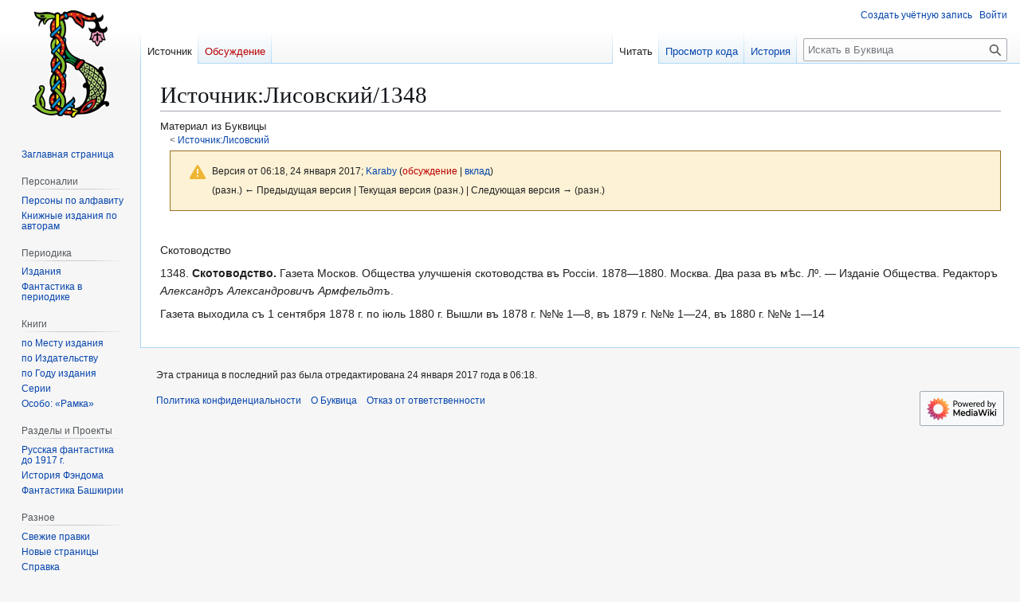

--- FILE ---
content_type: text/html; charset=UTF-8
request_url: https://bukvica.org/w/index.php?title=%EF%BF%BD%EF%BF%BD%EF%BF%BD%EF%BF%BD%EF%BF%BD%EF%BF%BD%EF%BF%BD%EF%BF%BD%EF%BF%BD%EF%BF%BD%EF%BF%BD%EF%BF%BD%EF%BF%BD%EF%BF%BD%EF%BF%BD%EF%BF%BD:%EF%BF%BD%EF%BF%BD%EF%BF%BD%EF%BF%BD%EF%BF%BD%EF%BF%BD%EF%BF%BD%EF%BF%BD%EF%BF%BD%EF%BF%BD%EF%BF%BD%EF%BF%BD%EF%BF%BD%EF%BF%BD%EF%BF%BD%EF%BF%BD%EF%BF%BD%EF%BF%BD/1348&oldid=37094
body_size: 8328
content:
<!DOCTYPE html>
<html class="client-nojs" lang="ru" dir="ltr">
<head>
<meta charset="UTF-8">
<title>Источник:Лисовский/1348 — Буквица</title>
<script>(function(){var className="client-js";var cookie=document.cookie.match(/(?:^|; )wikimwclientpreferences=([^;]+)/);if(cookie){cookie[1].split('%2C').forEach(function(pref){className=className.replace(new RegExp('(^| )'+pref.replace(/-clientpref-\w+$|[^\w-]+/g,'')+'-clientpref-\\w+( |$)'),'$1'+pref+'$2');});}document.documentElement.className=className;}());RLCONF={"wgBreakFrames":false,"wgSeparatorTransformTable":[",\t."," \t,"],"wgDigitTransformTable":["",""],"wgDefaultDateFormat":"dmy","wgMonthNames":["","январь","февраль","март","апрель","май","июнь","июль","август","сентябрь","октябрь","ноябрь","декабрь"],"wgRequestId":"9d489d3cb0c272fdbdc21518","wgCanonicalNamespace":"Источник","wgCanonicalSpecialPageName":false,"wgNamespaceNumber":136,"wgPageName":"Источник:Лисовский/1348","wgTitle":"Лисовский/1348","wgCurRevisionId":37094,"wgRevisionId":37094,"wgArticleId":19220,"wgIsArticle":true,"wgIsRedirect":false,"wgAction":"view","wgUserName":null,"wgUserGroups":["*"],"wgCategories":[],"wgPageViewLanguage":"ru","wgPageContentLanguage":"ru","wgPageContentModel":"wikitext","wgRelevantPageName":"Источник:Лисовский/1348","wgRelevantArticleId":19220,"wgIsProbablyEditable":false,"wgRelevantPageIsProbablyEditable":false,"wgRestrictionEdit":[],"wgRestrictionMove":[],"wgCiteReferencePreviewsActive":true,"wgVisualEditor":{"pageLanguageCode":"ru","pageLanguageDir":"ltr","pageVariantFallbacks":"ru"},"prpProofreadPageBookNamespaces":[0],"wgEditSubmitButtonLabelPublish":false};
RLSTATE={"site.styles":"ready","user.styles":"ready","user":"ready","user.options":"loading","mediawiki.codex.messagebox.styles":"ready","mediawiki.action.styles":"ready","mediawiki.interface.helpers.styles":"ready","skins.vector.styles.legacy":"ready","wikibase.client.init":"ready","ext.visualEditor.desktopArticleTarget.noscript":"ready"};RLPAGEMODULES=["site","mediawiki.page.ready","skins.vector.legacy.js","ext.mnss.search","ext.gadget.collapserefs","ext.gadget.directLinkToCommons","ext.gadget.referenceTooltips","ext.gadget.DotsSyntaxHighlighter","ext.gadget.addThisArticles","ext.gadget.dropdown-menus","ext.visualEditor.desktopArticleTarget.init","ext.visualEditor.targetLoader"];</script>
<script>(RLQ=window.RLQ||[]).push(function(){mw.loader.impl(function(){return["user.options@12s5i",function($,jQuery,require,module){mw.user.tokens.set({"patrolToken":"+\\","watchToken":"+\\","csrfToken":"+\\"});
}];});});</script>
<link rel="stylesheet" href="/w/load.php?lang=ru&amp;modules=ext.visualEditor.desktopArticleTarget.noscript%7Cmediawiki.action.styles%7Cmediawiki.codex.messagebox.styles%7Cmediawiki.interface.helpers.styles%7Cskins.vector.styles.legacy%7Cwikibase.client.init&amp;only=styles&amp;skin=vector">
<script async="" src="/w/load.php?lang=ru&amp;modules=startup&amp;only=scripts&amp;raw=1&amp;skin=vector"></script>
<meta name="ResourceLoaderDynamicStyles" content="">
<link rel="stylesheet" href="/w/load.php?lang=ru&amp;modules=site.styles&amp;only=styles&amp;skin=vector">
<meta name="generator" content="MediaWiki 1.43.5">
<meta name="robots" content="noindex,nofollow,max-image-preview:standard">
<meta name="format-detection" content="telephone=no">
<meta name="viewport" content="width=1120">
<link rel="search" type="application/opensearchdescription+xml" href="/w/rest.php/v1/search" title="Буквица (ru)">
<link rel="EditURI" type="application/rsd+xml" href="https://bukvica.org/w/api.php?action=rsd">
<link rel="alternate" type="application/atom+xml" title="Буквица — Atom-лента" href="/w/index.php?title=%D0%A1%D0%BB%D1%83%D0%B6%D0%B5%D0%B1%D0%BD%D0%B0%D1%8F:%D0%A1%D0%B2%D0%B5%D0%B6%D0%B8%D0%B5_%D0%BF%D1%80%D0%B0%D0%B2%D0%BA%D0%B8&amp;feed=atom">
</head>
<body class="skin-vector-legacy mediawiki ltr sitedir-ltr mw-hide-empty-elt ns-136 ns-subject page-Источник_Лисовский_1348 rootpage-Источник_Лисовский skin-vector action-view"><div id="mw-page-base" class="noprint"></div>
<div id="mw-head-base" class="noprint"></div>
<div id="content" class="mw-body" role="main">
	<a id="top"></a>
	<div id="siteNotice"></div>
	<div class="mw-indicators">
	</div>
	<h1 id="firstHeading" class="firstHeading mw-first-heading"><span class="mw-page-title-namespace">Источник</span><span class="mw-page-title-separator">:</span><span class="mw-page-title-main">Лисовский/1348</span></h1>
	<div id="bodyContent" class="vector-body">
		<div id="siteSub" class="noprint">Материал из Буквицы</div>
		<div id="contentSub"><div id="mw-content-subtitle"><div class="subpages">&lt; <bdi dir="ltr"><a href="/wiki/%D0%98%D1%81%D1%82%D0%BE%D1%87%D0%BD%D0%B8%D0%BA:%D0%9B%D0%B8%D1%81%D0%BE%D0%B2%D1%81%D0%BA%D0%B8%D0%B9" title="Источник:Лисовский">Источник:Лисовский</a></bdi></div><div class="cdx-message cdx-message--block cdx-message--warning mw-revision"><span class="cdx-message__icon"></span><div class="cdx-message__content"><div id="mw-revision-info">Версия от 06:18, 24 января 2017; <a href="/wiki/%D0%A3%D1%87%D0%B0%D1%81%D1%82%D0%BD%D0%B8%D0%BA:Karaby" class="mw-userlink" title="Участник:Karaby" data-mw-revid="37094"><bdi>Karaby</bdi></a> <span class="mw-usertoollinks">(<a href="/w/index.php?title=%D0%9E%D0%B1%D1%81%D1%83%D0%B6%D0%B4%D0%B5%D0%BD%D0%B8%D0%B5_%D1%83%D1%87%D0%B0%D1%81%D1%82%D0%BD%D0%B8%D0%BA%D0%B0:Karaby&amp;action=edit&amp;redlink=1" class="new mw-usertoollinks-talk" title="Обсуждение участника:Karaby (страница не существует)">обсуждение</a> | <a href="/wiki/%D0%A1%D0%BB%D1%83%D0%B6%D0%B5%D0%B1%D0%BD%D0%B0%D1%8F:%D0%92%D0%BA%D0%BB%D0%B0%D0%B4/Karaby" class="mw-usertoollinks-contribs" title="Служебная:Вклад/Karaby">вклад</a>)</span></div><div id="mw-revision-nav">(разн.) ← Предыдущая версия | Текущая версия (разн.) | Следующая версия → (разн.)</div></div></div></div></div>
		<div id="contentSub2"></div>
		
		<div id="jump-to-nav"></div>
		<a class="mw-jump-link" href="#mw-head">Перейти к навигации</a>
		<a class="mw-jump-link" href="#searchInput">Перейти к поиску</a>
		<div id="mw-content-text" class="mw-body-content"><div class="mw-content-ltr mw-parser-output" lang="ru" dir="ltr"><p><br />
Скотоводство
</p><p>1348. <b>Скотоводство.</b> Газета Москов. Общества улучшенія скотоводства въ Россіи. 1878—1880. Москва. Два раза въ мѣс. Лº. — Изданіе Общества. Редакторъ <i>Александръ Александровичъ Армфельдтъ</i>.
</p><p>Газета выходила съ 1 сентября 1878&#160;г. по іюль 1880&#160;г. Вышли въ 1878&#160;г. №№&#160;1—8, въ 1879&#160;г. №№&#160;1—24, въ 1880&#160;г. №№&#160;1—14
</p>
<!-- 
NewPP limit report
Cached time: 20251231001511
Cache expiry: 86400
Reduced expiry: false
Complications: []
CPU time usage: 0.001 seconds
Real time usage: 0.001 seconds
Preprocessor visited node count: 1/1000000
Post‐expand include size: 0/2097152 bytes
Template argument size: 0/2097152 bytes
Highest expansion depth: 1/100
Expensive parser function count: 0/100
Unstrip recursion depth: 0/20
Unstrip post‐expand size: 0/5000000 bytes
Number of Wikibase entities loaded: 0/250
-->
<!--
Transclusion expansion time report (%,ms,calls,template)
100.00%    0.000      1 -total
-->

<!-- Saved in parser cache with key wiki:pcache:idhash:19220-0!canonical and timestamp 20251231001511 and revision id 37094. Rendering was triggered because: page-view
 -->
</div>
<div class="printfooter" data-nosnippet="">Источник — <a dir="ltr" href="https://bukvica.org/w/index.php?title=Источник:Лисовский/1348&amp;oldid=37094">https://bukvica.org/w/index.php?title=Источник:Лисовский/1348&amp;oldid=37094</a></div></div>
		<div id="catlinks" class="catlinks catlinks-allhidden" data-mw="interface"></div>
	</div>
</div>

<div id="mw-navigation">
	<h2>Навигация</h2>
	<div id="mw-head">
		
<nav id="p-personal" class="mw-portlet mw-portlet-personal vector-user-menu-legacy vector-menu" aria-labelledby="p-personal-label"  >
	<h3
		id="p-personal-label"
		
		class="vector-menu-heading "
	>
		<span class="vector-menu-heading-label">Персональные инструменты</span>
	</h3>
	<div class="vector-menu-content">
		
		<ul class="vector-menu-content-list">
			
			<li id="pt-createaccount" class="mw-list-item"><a href="/w/index.php?title=%D0%A1%D0%BB%D1%83%D0%B6%D0%B5%D0%B1%D0%BD%D0%B0%D1%8F:%D0%A1%D0%BE%D0%B7%D0%B4%D0%B0%D1%82%D1%8C_%D1%83%D1%87%D1%91%D1%82%D0%BD%D1%83%D1%8E_%D0%B7%D0%B0%D0%BF%D0%B8%D1%81%D1%8C&amp;returnto=%D0%98%D1%81%D1%82%D0%BE%D1%87%D0%BD%D0%B8%D0%BA%3A%D0%9B%D0%B8%D1%81%D0%BE%D0%B2%D1%81%D0%BA%D0%B8%D0%B9%2F1348&amp;returntoquery=oldid%3D37094" title="Мы предлагаем вам создать учётную запись и войти в систему, хотя это и не обязательно."><span>Создать учётную запись</span></a></li><li id="pt-login" class="mw-list-item"><a href="/w/index.php?title=%D0%A1%D0%BB%D1%83%D0%B6%D0%B5%D0%B1%D0%BD%D0%B0%D1%8F:%D0%92%D1%85%D0%BE%D0%B4&amp;returnto=%D0%98%D1%81%D1%82%D0%BE%D1%87%D0%BD%D0%B8%D0%BA%3A%D0%9B%D0%B8%D1%81%D0%BE%D0%B2%D1%81%D0%BA%D0%B8%D0%B9%2F1348&amp;returntoquery=oldid%3D37094" title="Здесь можно зарегистрироваться в системе, но это необязательно. [o]" accesskey="o"><span>Войти</span></a></li>
		</ul>
		
	</div>
</nav>

		<div id="left-navigation">
			
<nav id="p-namespaces" class="mw-portlet mw-portlet-namespaces vector-menu-tabs vector-menu-tabs-legacy vector-menu" aria-labelledby="p-namespaces-label"  >
	<h3
		id="p-namespaces-label"
		
		class="vector-menu-heading "
	>
		<span class="vector-menu-heading-label">Пространства имён</span>
	</h3>
	<div class="vector-menu-content">
		
		<ul class="vector-menu-content-list">
			
			<li id="ca-nstab-источник" class="selected mw-list-item"><a href="/wiki/%D0%98%D1%81%D1%82%D0%BE%D1%87%D0%BD%D0%B8%D0%BA:%D0%9B%D0%B8%D1%81%D0%BE%D0%B2%D1%81%D0%BA%D0%B8%D0%B9/1348" title="Просмотреть основную страницу [c]" accesskey="c"><span>Источник</span></a></li><li id="ca-talk" class="new mw-list-item"><a href="/w/index.php?title=%D0%9E%D0%B1%D1%81%D1%83%D0%B6%D0%B4%D0%B5%D0%BD%D0%B8%D0%B5_%D0%98%D1%81%D1%82%D0%BE%D1%87%D0%BD%D0%B8%D0%BA%D0%B0:%D0%9B%D0%B8%D1%81%D0%BE%D0%B2%D1%81%D0%BA%D0%B8%D0%B9/1348&amp;action=edit&amp;redlink=1" rel="discussion" class="new" title="Обсуждение основной страницы (страница не существует) [t]" accesskey="t"><span>Обсуждение</span></a></li>
		</ul>
		
	</div>
</nav>

			
<nav id="p-variants" class="mw-portlet mw-portlet-variants emptyPortlet vector-menu-dropdown vector-menu" aria-labelledby="p-variants-label"  >
	<input type="checkbox"
		id="p-variants-checkbox"
		role="button"
		aria-haspopup="true"
		data-event-name="ui.dropdown-p-variants"
		class="vector-menu-checkbox"
		aria-labelledby="p-variants-label"
	>
	<label
		id="p-variants-label"
		
		class="vector-menu-heading "
	>
		<span class="vector-menu-heading-label">русский</span>
	</label>
	<div class="vector-menu-content">
		
		<ul class="vector-menu-content-list">
			
			
		</ul>
		
	</div>
</nav>

		</div>
		<div id="right-navigation">
			
<nav id="p-views" class="mw-portlet mw-portlet-views vector-menu-tabs vector-menu-tabs-legacy vector-menu" aria-labelledby="p-views-label"  >
	<h3
		id="p-views-label"
		
		class="vector-menu-heading "
	>
		<span class="vector-menu-heading-label">Просмотры</span>
	</h3>
	<div class="vector-menu-content">
		
		<ul class="vector-menu-content-list">
			
			<li id="ca-view" class="selected mw-list-item"><a href="/wiki/%D0%98%D1%81%D1%82%D0%BE%D1%87%D0%BD%D0%B8%D0%BA:%D0%9B%D0%B8%D1%81%D0%BE%D0%B2%D1%81%D0%BA%D0%B8%D0%B9/1348"><span>Читать</span></a></li><li id="ca-viewsource" class="mw-list-item"><a href="/w/index.php?title=%D0%98%D1%81%D1%82%D0%BE%D1%87%D0%BD%D0%B8%D0%BA:%D0%9B%D0%B8%D1%81%D0%BE%D0%B2%D1%81%D0%BA%D0%B8%D0%B9/1348&amp;action=edit" title="Эта страница защищена от изменений.&#10;Вы можете посмотреть её исходный текст. [e]" accesskey="e"><span>Просмотр кода</span></a></li><li id="ca-history" class="mw-list-item"><a href="/w/index.php?title=%D0%98%D1%81%D1%82%D0%BE%D1%87%D0%BD%D0%B8%D0%BA:%D0%9B%D0%B8%D1%81%D0%BE%D0%B2%D1%81%D0%BA%D0%B8%D0%B9/1348&amp;action=history" title="Журнал изменений страницы [h]" accesskey="h"><span>История</span></a></li>
		</ul>
		
	</div>
</nav>

			
<nav id="p-cactions" class="mw-portlet mw-portlet-cactions emptyPortlet vector-menu-dropdown vector-menu" aria-labelledby="p-cactions-label"  title="Больше возможностей" >
	<input type="checkbox"
		id="p-cactions-checkbox"
		role="button"
		aria-haspopup="true"
		data-event-name="ui.dropdown-p-cactions"
		class="vector-menu-checkbox"
		aria-labelledby="p-cactions-label"
	>
	<label
		id="p-cactions-label"
		
		class="vector-menu-heading "
	>
		<span class="vector-menu-heading-label">Ещё</span>
	</label>
	<div class="vector-menu-content">
		
		<ul class="vector-menu-content-list">
			
			
		</ul>
		
	</div>
</nav>

			
<div id="p-search" role="search" class="vector-search-box-vue  vector-search-box-show-thumbnail vector-search-box-auto-expand-width vector-search-box">
	<h3 >Поиск</h3>
	<form action="/w/index.php" id="searchform" class="vector-search-box-form">
		<div id="simpleSearch"
			class="vector-search-box-inner"
			 data-search-loc="header-navigation">
			<input class="vector-search-box-input"
				 type="search" name="search" placeholder="Искать в Буквица" aria-label="Искать в Буквица" autocapitalize="sentences" title="Искать в Буквица [f]" accesskey="f" id="searchInput"
			>
			<input type="hidden" name="title" value="Служебная:Поиск">
			<input id="mw-searchButton"
				 class="searchButton mw-fallbackSearchButton" type="submit" name="fulltext" title="Найти страницы, содержащие указанный текст" value="Найти">
			<input id="searchButton"
				 class="searchButton" type="submit" name="go" title="Перейти к странице, имеющей в точности такое название" value="Перейти">
		</div>
	</form>
</div>

		</div>
	</div>
	
<div id="mw-panel" class="vector-legacy-sidebar">
	<div id="p-logo" role="banner">
		<a class="mw-wiki-logo" href="/wiki/%D0%97%D0%B0%D0%B3%D0%BB%D0%B0%D0%B2%D0%BD%D0%B0%D1%8F_%D1%81%D1%82%D1%80%D0%B0%D0%BD%D0%B8%D1%86%D0%B0"
			title="Перейти на заглавную страницу"></a>
	</div>
	
<nav id="p-navigation" class="mw-portlet mw-portlet-navigation vector-menu-portal portal vector-menu" aria-labelledby="p-navigation-label"  >
	<h3
		id="p-navigation-label"
		
		class="vector-menu-heading "
	>
		<span class="vector-menu-heading-label">Навигация</span>
	</h3>
	<div class="vector-menu-content">
		
		<ul class="vector-menu-content-list">
			
			<li id="n-mainpage-description" class="mw-list-item"><a href="/wiki/%D0%97%D0%B0%D0%B3%D0%BB%D0%B0%D0%B2%D0%BD%D0%B0%D1%8F_%D1%81%D1%82%D1%80%D0%B0%D0%BD%D0%B8%D1%86%D0%B0" title="Перейти на заглавную страницу [z]" accesskey="z"><span>Заглавная страница</span></a></li>
		</ul>
		
	</div>
</nav>

	
<nav id="p-Персоналии" class="mw-portlet mw-portlet-Персоналии vector-menu-portal portal vector-menu" aria-labelledby="p-Персоналии-label"  >
	<h3
		id="p-Персоналии-label"
		
		class="vector-menu-heading "
	>
		<span class="vector-menu-heading-label">Персоналии</span>
	</h3>
	<div class="vector-menu-content">
		
		<ul class="vector-menu-content-list">
			
			<li id="n-Персоны-по-алфавиту" class="mw-list-item"><a href="/wiki/%D0%9A%D0%B0%D1%82%D0%B5%D0%B3%D0%BE%D1%80%D0%B8%D1%8F:%D0%9F%D0%B5%D1%80%D1%81%D0%BE%D0%BD%D0%B0%D0%BB%D0%B8%D1%8F"><span>Персоны по алфавиту</span></a></li><li id="n-Книжные-издания-по-авторам" class="mw-list-item"><a href="/wiki/%D0%9A%D0%B0%D1%82%D0%B5%D0%B3%D0%BE%D1%80%D0%B8%D1%8F:%D0%9A%D0%BD%D0%B8%D0%B3%D0%B8_%D0%BF%D0%BE_%D0%B0%D0%B2%D1%82%D0%BE%D1%80%D0%B0%D0%BC"><span>Книжные издания по авторам</span></a></li>
		</ul>
		
	</div>
</nav>

<nav id="p-Периодика" class="mw-portlet mw-portlet-Периодика vector-menu-portal portal vector-menu" aria-labelledby="p-Периодика-label"  >
	<h3
		id="p-Периодика-label"
		
		class="vector-menu-heading "
	>
		<span class="vector-menu-heading-label">Периодика</span>
	</h3>
	<div class="vector-menu-content">
		
		<ul class="vector-menu-content-list">
			
			<li id="n-Издания" class="mw-list-item"><a href="/wiki/%D0%9A%D0%B0%D1%82%D0%B5%D0%B3%D0%BE%D1%80%D0%B8%D1%8F:%D0%9F%D0%B5%D1%80%D0%B8%D0%BE%D0%B4%D0%B8%D1%87%D0%B5%D1%81%D0%BA%D0%B8%D0%B5_%D0%B8%D0%B7%D0%B4%D0%B0%D0%BD%D0%B8%D1%8F"><span>Издания</span></a></li><li id="n-Фантастика-в-периодике" class="mw-list-item"><a href="/wiki/%D0%9A%D0%B0%D1%82%D0%B5%D0%B3%D0%BE%D1%80%D0%B8%D1%8F:%D0%A4%D0%B0%D0%BD%D1%82%D0%B0%D1%81%D1%82%D0%B8%D0%BA%D0%B0_%D0%B2_%D0%BF%D0%B5%D1%80%D0%B8%D0%BE%D0%B4%D0%B8%D0%BA%D0%B5"><span>Фантастика в периодике</span></a></li>
		</ul>
		
	</div>
</nav>

<nav id="p-Книги" class="mw-portlet mw-portlet-Книги vector-menu-portal portal vector-menu" aria-labelledby="p-Книги-label"  >
	<h3
		id="p-Книги-label"
		
		class="vector-menu-heading "
	>
		<span class="vector-menu-heading-label">Книги</span>
	</h3>
	<div class="vector-menu-content">
		
		<ul class="vector-menu-content-list">
			
			<li id="n-по-Месту-издания" class="mw-list-item"><a href="/wiki/%D0%9A%D0%B0%D1%82%D0%B5%D0%B3%D0%BE%D1%80%D0%B8%D1%8F:%D0%9A%D0%BD%D0%B8%D0%B3%D0%B8_%D0%BF%D0%BE_%D0%BC%D0%B5%D1%81%D1%82%D1%83_%D0%B8%D0%B7%D0%B4%D0%B0%D0%BD%D0%B8%D1%8F"><span>по Месту издания</span></a></li><li id="n-по-Издательству" class="mw-list-item"><a href="/wiki/%D0%9A%D0%B0%D1%82%D0%B5%D0%B3%D0%BE%D1%80%D0%B8%D1%8F:%D0%9A%D0%BD%D0%B8%D0%B3%D0%B8_%D0%BF%D0%BE_%D0%B8%D0%B7%D0%B4%D0%B0%D1%82%D0%B5%D0%BB%D1%8C%D1%81%D1%82%D0%B2%D0%B0%D0%BC"><span>по Издательству</span></a></li><li id="n-по-Году-издания" class="mw-list-item"><a href="/wiki/%D0%9A%D0%B0%D1%82%D0%B5%D0%B3%D0%BE%D1%80%D0%B8%D1%8F:%D0%9A%D0%BD%D0%B8%D0%B3%D0%B8_%D0%BF%D0%BE_%D0%B3%D0%BE%D0%B4%D1%83_%D0%B8%D0%B7%D0%B4%D0%B0%D0%BD%D0%B8%D1%8F"><span>по Году издания</span></a></li><li id="n-Серии" class="mw-list-item"><a href="/wiki/%D0%9A%D0%B0%D1%82%D0%B5%D0%B3%D0%BE%D1%80%D0%B8%D1%8F:%D0%9A%D0%BD%D0%B8%D0%B3%D0%B8_%D0%BF%D0%BE_%D1%81%D0%B5%D1%80%D0%B8%D1%8F%D0%BC"><span>Серии</span></a></li><li id="n-Особо:-«Рамка»" class="mw-list-item"><a href="/wiki/%D0%9A%D0%B0%D1%82%D0%B5%D0%B3%D0%BE%D1%80%D0%B8%D1%8F:%D0%92%D1%81%D0%B5_%C2%AB%D1%80%D0%B0%D0%BC%D0%BA%D0%B8%C2%BB"><span>Особо: «Рамка»</span></a></li>
		</ul>
		
	</div>
</nav>

<nav id="p-Разделы_и_Проекты" class="mw-portlet mw-portlet-Разделы_и_Проекты vector-menu-portal portal vector-menu" aria-labelledby="p-Разделы_и_Проекты-label"  >
	<h3
		id="p-Разделы_и_Проекты-label"
		
		class="vector-menu-heading "
	>
		<span class="vector-menu-heading-label">Разделы и Проекты</span>
	</h3>
	<div class="vector-menu-content">
		
		<ul class="vector-menu-content-list">
			
			<li id="n-Русская-фантастика-до-1917-г." class="mw-list-item"><a href="/wiki/%D0%9A%D0%B0%D1%82%D0%B5%D0%B3%D0%BE%D1%80%D0%B8%D1%8F:%D0%A0%D1%83%D1%81%D1%81%D0%BA%D0%B0%D1%8F_%D1%84%D0%B0%D0%BD%D1%82%D0%B0%D1%81%D1%82%D0%B8%D0%BA%D0%B0_(%D0%B4%D0%BE_1917)"><span>Русская фантастика до 1917 г.</span></a></li><li id="n-История-Фэндома" class="mw-list-item"><a href="/wiki/%D0%A4%D1%8D%D0%BD%D0%B4%D0%BE%D0%BC"><span>История Фэндома</span></a></li><li id="n-Фантастика-Башкирии" class="mw-list-item"><a href="/wiki/%D0%9A%D0%B0%D1%82%D0%B5%D0%B3%D0%BE%D1%80%D0%B8%D1%8F:%D0%A4%D0%B0%D0%BD%D1%82%D0%B0%D1%81%D1%82%D0%B8%D0%BA%D0%B0_%D0%91%D0%B0%D1%88%D0%BA%D0%B8%D1%80%D0%B8%D0%B8"><span>Фантастика Башкирии</span></a></li>
		</ul>
		
	</div>
</nav>

<nav id="p-Разное" class="mw-portlet mw-portlet-Разное vector-menu-portal portal vector-menu" aria-labelledby="p-Разное-label"  >
	<h3
		id="p-Разное-label"
		
		class="vector-menu-heading "
	>
		<span class="vector-menu-heading-label">Разное</span>
	</h3>
	<div class="vector-menu-content">
		
		<ul class="vector-menu-content-list">
			
			<li id="n-recentchanges" class="mw-list-item"><a href="/wiki/%D0%A1%D0%BB%D1%83%D0%B6%D0%B5%D0%B1%D0%BD%D0%B0%D1%8F:%D0%A1%D0%B2%D0%B5%D0%B6%D0%B8%D0%B5_%D0%BF%D1%80%D0%B0%D0%B2%D0%BA%D0%B8" title="Список последних изменений [r]" accesskey="r"><span>Свежие правки</span></a></li><li id="n-Новые-страницы" class="mw-list-item"><a href="/wiki/%D0%A1%D0%BB%D1%83%D0%B6%D0%B5%D0%B1%D0%BD%D0%B0%D1%8F:%D0%9D%D0%BE%D0%B2%D1%8B%D0%B5_%D1%81%D1%82%D1%80%D0%B0%D0%BD%D0%B8%D1%86%D1%8B"><span>Новые страницы</span></a></li><li id="n-help" class="mw-list-item"><a href="https://www.mediawiki.org/wiki/Special:MyLanguage/Help:Contents" title="Место расположения Справки"><span>Справка</span></a></li>
		</ul>
		
	</div>
</nav>

<nav id="p-tb" class="mw-portlet mw-portlet-tb vector-menu-portal portal vector-menu" aria-labelledby="p-tb-label"  >
	<h3
		id="p-tb-label"
		
		class="vector-menu-heading "
	>
		<span class="vector-menu-heading-label">Инструменты</span>
	</h3>
	<div class="vector-menu-content">
		
		<ul class="vector-menu-content-list">
			
			<li id="t-whatlinkshere" class="mw-list-item"><a href="/wiki/%D0%A1%D0%BB%D1%83%D0%B6%D0%B5%D0%B1%D0%BD%D0%B0%D1%8F:%D0%A1%D1%81%D1%8B%D0%BB%D0%BA%D0%B8_%D1%81%D1%8E%D0%B4%D0%B0/%D0%98%D1%81%D1%82%D0%BE%D1%87%D0%BD%D0%B8%D0%BA:%D0%9B%D0%B8%D1%81%D0%BE%D0%B2%D1%81%D0%BA%D0%B8%D0%B9/1348" title="Список всех страниц, ссылающихся на данную [j]" accesskey="j"><span>Ссылки сюда</span></a></li><li id="t-recentchangeslinked" class="mw-list-item"><a href="/wiki/%D0%A1%D0%BB%D1%83%D0%B6%D0%B5%D0%B1%D0%BD%D0%B0%D1%8F:%D0%A1%D0%B2%D1%8F%D0%B7%D0%B0%D0%BD%D0%BD%D1%8B%D0%B5_%D0%BF%D1%80%D0%B0%D0%B2%D0%BA%D0%B8/%D0%98%D1%81%D1%82%D0%BE%D1%87%D0%BD%D0%B8%D0%BA:%D0%9B%D0%B8%D1%81%D0%BE%D0%B2%D1%81%D0%BA%D0%B8%D0%B9/1348" rel="nofollow" title="Последние изменения в страницах, на которые ссылается эта страница [k]" accesskey="k"><span>Связанные правки</span></a></li><li id="t-specialpages" class="mw-list-item"><a href="/wiki/%D0%A1%D0%BB%D1%83%D0%B6%D0%B5%D0%B1%D0%BD%D0%B0%D1%8F:%D0%A1%D0%BF%D0%B5%D1%86%D1%81%D1%82%D1%80%D0%B0%D0%BD%D0%B8%D1%86%D1%8B" title="Список служебных страниц [q]" accesskey="q"><span>Служебные страницы</span></a></li><li id="t-print" class="mw-list-item"><a href="javascript:print();" rel="alternate" title="Версия этой страницы для печати [p]" accesskey="p"><span>Версия для печати</span></a></li><li id="t-permalink" class="mw-list-item"><a href="/w/index.php?title=%D0%98%D1%81%D1%82%D0%BE%D1%87%D0%BD%D0%B8%D0%BA:%D0%9B%D0%B8%D1%81%D0%BE%D0%B2%D1%81%D0%BA%D0%B8%D0%B9/1348&amp;oldid=37094" title="Постоянная ссылка на эту версию страницы"><span>Постоянная ссылка</span></a></li><li id="t-info" class="mw-list-item"><a href="/w/index.php?title=%D0%98%D1%81%D1%82%D0%BE%D1%87%D0%BD%D0%B8%D0%BA:%D0%9B%D0%B8%D1%81%D0%BE%D0%B2%D1%81%D0%BA%D0%B8%D0%B9/1348&amp;action=info" title="Подробнее об этой странице"><span>Сведения о странице</span></a></li>
		</ul>
		
	</div>
</nav>

<nav id="p-wikibase-otherprojects" class="mw-portlet mw-portlet-wikibase-otherprojects emptyPortlet vector-menu-portal portal vector-menu" aria-labelledby="p-wikibase-otherprojects-label"  >
	<h3
		id="p-wikibase-otherprojects-label"
		
		class="vector-menu-heading "
	>
		<span class="vector-menu-heading-label">В других проектах</span>
	</h3>
	<div class="vector-menu-content">
		
		<ul class="vector-menu-content-list">
			
			
		</ul>
		
	</div>
</nav>

	
<nav id="p-lang" class="mw-portlet mw-portlet-lang vector-menu-portal portal vector-menu" aria-labelledby="p-lang-label"  >
	<h3
		id="p-lang-label"
		
		class="vector-menu-heading "
	>
		<span class="vector-menu-heading-label">На других языках</span>
	</h3>
	<div class="vector-menu-content">
		
		<ul class="vector-menu-content-list">
			
			
		</ul>
		<div class="after-portlet after-portlet-lang"><span class="wb-langlinks-add wb-langlinks-link"><a href="https://bukvica.org/wiki/Special:NewItem?site=bukvica&amp;page=%D0%98%D1%81%D1%82%D0%BE%D1%87%D0%BD%D0%B8%D0%BA%3A%D0%9B%D0%B8%D1%81%D0%BE%D0%B2%D1%81%D0%BA%D0%B8%D0%B9%2F1348" title="Добавить ссылки на другие языки" class="wbc-editpage">Добавить ссылки</a></span></div>
	</div>
</nav>

</div>

</div>

<footer id="footer" class="mw-footer" >
	<ul id="footer-info">
	<li id="footer-info-lastmod"> Эта страница в последний раз была отредактирована 24 января 2017 года в 06:18.</li>
</ul>

	<ul id="footer-places">
	<li id="footer-places-privacy"><a href="/wiki/%D0%91%D1%83%D0%BA%D0%B2%D0%B8%D1%86%D0%B0:%D0%9F%D0%BE%D0%BB%D0%B8%D1%82%D0%B8%D0%BA%D0%B0_%D0%BA%D0%BE%D0%BD%D1%84%D0%B8%D0%B4%D0%B5%D0%BD%D1%86%D0%B8%D0%B0%D0%BB%D1%8C%D0%BD%D0%BE%D1%81%D1%82%D0%B8">Политика конфиденциальности</a></li>
	<li id="footer-places-about"><a href="/wiki/%D0%91%D1%83%D0%BA%D0%B2%D0%B8%D1%86%D0%B0:%D0%9E%D0%BF%D0%B8%D1%81%D0%B0%D0%BD%D0%B8%D0%B5">О Буквица</a></li>
	<li id="footer-places-disclaimers"><a href="/wiki/%D0%91%D1%83%D0%BA%D0%B2%D0%B8%D1%86%D0%B0:%D0%9E%D1%82%D0%BA%D0%B0%D0%B7_%D0%BE%D1%82_%D0%BE%D1%82%D0%B2%D0%B5%D1%82%D1%81%D1%82%D0%B2%D0%B5%D0%BD%D0%BD%D0%BE%D1%81%D1%82%D0%B8">Отказ от ответственности</a></li>
</ul>

	<ul id="footer-icons" class="noprint">
	<li id="footer-poweredbyico"><a href="https://www.mediawiki.org/" class="cdx-button cdx-button--fake-button cdx-button--size-large cdx-button--fake-button--enabled"><img src="/w/resources/assets/poweredby_mediawiki.svg" alt="Powered by MediaWiki" width="88" height="31" loading="lazy"></a></li>
</ul>

</footer>

<script>(RLQ=window.RLQ||[]).push(function(){mw.config.set({"wgBackendResponseTime":135,"wgPageParseReport":{"limitreport":{"cputime":"0.001","walltime":"0.001","ppvisitednodes":{"value":1,"limit":1000000},"postexpandincludesize":{"value":0,"limit":2097152},"templateargumentsize":{"value":0,"limit":2097152},"expansiondepth":{"value":1,"limit":100},"expensivefunctioncount":{"value":0,"limit":100},"unstrip-depth":{"value":0,"limit":20},"unstrip-size":{"value":0,"limit":5000000},"entityaccesscount":{"value":0,"limit":250},"timingprofile":["100.00%    0.000      1 -total"]},"cachereport":{"timestamp":"20251231001511","ttl":86400,"transientcontent":false}}});});</script>
</body>
</html>

--- FILE ---
content_type: text/css; charset=utf-8
request_url: https://bukvica.org/w/load.php?lang=ru&modules=site.styles&only=styles&skin=vector
body_size: 21300
content:
b{font-weight:700}cite,dfn{font-style:inherit}pre{overflow-x:auto;overflow-y:hidden}pre,textarea{tab-size:4}small{font-size:85%}.mw-body-content sub,.mw-body-content sup,span.reference{font-size:80%}sub,sup{line-height:1em}blockquote{background:#f8f9fa;overflow:hidden}@media (-webkit-min-device-pixel-ratio:1.5),(min-resolution:1.5dppx){#p-logo a{background-size:136px auto}}@media (-webkit-min-device-pixel-ratio:2),(min-resolution:2dppx){#p-logo a{background-size:135px auto}}.filehistory a img,#file img{background:url(//upload.wikimedia.org/wikipedia/commons/5/5d/Checker-16x16.png) repeat}body.ns-talk a.external[href*="//ru.wikipedia.org/"],body.ns-4 a.external[href*="//ru.wikipedia.org/"],body.ns-104 a.external[href*="//ru.wikipedia.org/"],body.ns-106 a.external[href*="//ru.wikipedia.org/"]{background:none !important;padding-right:0 !important}a[href$=".pdf"].external,a[href*=".pdf?"].external,a[href*=".pdf#"].external,a[href$=".PDF"].external,a[href*=".PDF?"].external,a[href*=".PDF#"].external,span.PDFlink a{background:url(//upload.wikimedia.org/wikipedia/commons/2/23/Icons-mini-file_acrobat.gif) center right no-repeat !important;padding-right:18px !important}.hatnote{font-style:italic;padding-left:1.6em}.allpagesredirect,span.redirect-in-category a{font-style:italic}.audiolink a{background:url(//upload.wikimedia.org/wikipedia/commons/thumb/8/8a/Loudspeaker.svg/11px-Loudspeaker.svg.png) center left no-repeat !important;padding-left:16px !important;padding-right:0 !important}.clickable-image a:hover{text-decoration:none}#mw-subcategories,#mw-pages{clear:both}.comment{overflow-wrap:break-word;word-break:break-word}.permissions-errors{list-style:none;margin:0}.sitedir-ltr .mw-dismissable-notice-body{margin-right:5em !important}.mw-kartographer-maplink{margin-left:0 !important;padding:2px 0 2px 20px !important}.mediawiki .catlinks li{margin:2px 0}.mw-tag-markers{font:italic 90% sans-serif}.printonly{display:none}.mw-gallery-traditional.center,.mw-gallery-nolines.center{margin-left:auto;margin-right:auto}.mw-revision,#mw-revision-nav{margin-top:0.5em}.mw-collapsible-toggle{font-weight:normal}.collapseButton{float:right;font-weight:normal;margin-left:0.5em;text-align:right;width:auto}.mw-collapsible span.mw-collapsible-toggle{float:left;margin-left:0;margin-right:1em}.client-js .collapsible.collapsed > tbody > tr:not(:first-child),.client-js .NavFrame.collapsed > .NavContent,.client-js .tochidden-wrapper > .toc > ul{display:none}.noautonum .tocnumber,.nonumtoc .tocnumber{display:none}.mw-babel-box-level-N{display:none}#mw-fr-revisiontag{display:none}.mw-fr-reviewlink,.fr-hist-basic-user,.fr-hist-basic-auto{font-weight:normal;font-size:85%}.flaggedrevs-pending{background:#ffc}.sitedir-ltr div.flaggedrevs_short{float:none;margin-left:0;padding:1px}.sitedir-ltr div.flaggedrevs_short_details{width:95%;display:none}div.flaggedrevs_notice{margin-right:0}.cx-callout:not(.cx-campaign-contributionsmenu):not(.cx-entrypoint-dialog){display:none !important}.wef_low_priority_links a,.wef_low_priority_links a.extiw,.wef_low_priority_links a.external,.wef_low_priority_links a:visited,.wef_low_priority_links a.extiw:visited,.wef_low_priority_links a.external:visited{color:#202122}.mw-ve-editNotice .mbox-image,.ve-active .ve-hide,.ve-show{display:none}.ve-active div.ve-show,.ve-active p.ve-show{display:block}.ve-active span.ve-show,.ve-active small.ve-show{display:inline}.ve-active li.ve-show{display:list-item}.ve-ui-mwSaveDialog .oo-ui-flaggedElement-error.oo-ui-iconElement table.fmbox{margin-top:0}.ve-ui-mwSaveDialog .oo-ui-flaggedElement-error.oo-ui-iconElement .mbox-image{display:none}.group-checkuser-show,.group-bureaucrat-show,.group-sysop-show,.group-engineer-show,.group-closer-show,.group-filemover-show,.group-editor-show,.group-autoreview-show,.group-user-show{display:none}.hlist dl,.hlist ol,.hlist ul{margin:0;padding:0}.hlist dd,.hlist dt,.hlist li{margin:0;display:inline}.hlist.inline,.hlist.inline dl,.hlist.inline ol,.hlist.inline ul,.hlist dl dl,.hlist dl ol,.hlist dl ul,.hlist ol dl,.hlist ol ol,.hlist ol ul,.hlist ul dl,.hlist ul ol,.hlist ul ul{display:inline}.hlist .mw-empty-li,.hlist .mw-empty-elt{display:none}.hlist dt:after{content:":"}.hlist dd:after,.hlist li:after{content:"\00a0• "}.hlist dd:last-child:after,.hlist dt:last-child:after,.hlist li:last-child:after{content:none}.hlist dd dd:first-child:before,.hlist dd dt:first-child:before,.hlist dd li:first-child:before,.hlist dt dd:first-child:before,.hlist dt dt:first-child:before,.hlist dt li:first-child:before,.hlist li dd:first-child:before,.hlist li dt:first-child:before,.hlist li li:first-child:before{content:" (";font-weight:normal}.hlist dd dd:last-child:after,.hlist dd dt:last-child:after,.hlist dd li:last-child:after,.hlist dt dd:last-child:after,.hlist dt dt:last-child:after,.hlist dt li:last-child:after,.hlist li dd:last-child:after,.hlist li dt:last-child:after,.hlist li li:last-child:after{content:")";font-weight:normal}.hlist ol{counter-reset:listitem}.hlist ol > li{counter-increment:listitem}.hlist ol > li:before{content:" " counter(listitem) "\a0"}.hlist dd ol > li:first-child:before,.hlist dt ol > li:first-child:before,.hlist li ol > li:first-child:before{content:" (" counter(listitem) "\a0"}.plainlist ol:not(.references),.plainlist dl,.plainlist ul{line-height:inherit;list-style:none none;margin:0}.plainlist ol:not(.references) li,.plainlist dl dt,.plainlist dl dd,.plainlist ul li{margin:0}.plainlist dl dt:after{content:":"}.nowrap,.nowraplinks a,.nowraplinks .selflink,.hlist-items-nowrap dd,.hlist-items-nowrap dt,.hlist-items-nowrap li{white-space:nowrap}.wrap,.wraplinks a,.wraplinks .selflink,.hlist-items-nowrap dl dl,.hlist-items-nowrap dl ol,.hlist-items-nowrap dl ul,.hlist-items-nowrap ol dl,.hlist-items-nowrap ol ol,.hlist-items-nowrap ol ul,.hlist-items-nowrap ul dl,.hlist-items-nowrap ul ol,.hlist-items-nowrap ul ul{white-space:normal}ol.references{font-size:100%}.reflist,.references-small{font-size:90%;margin-bottom:0.5em}.reflist ol.references,.references-small ol.references{list-style-type:inherit}.reflist-narrow .mw-references-columns{-webkit-column-width:20em;-moz-column-width:20em;column-width:20em}.reflist-wide .mw-references-columns{-webkit-column-width:40em;-moz-column-width:40em;column-width:40em}sup.reference:target,ol.references li:target,.highlight-target:target,cite:target,span.citation:target{background:#eaf3ff}sup.reference:target{font-weight:bold}.ref-info{font-size:85%;color:#72777d}.autocolumns{-moz-columns:35em auto;columns:35em auto;white-space:nowrap}div.columns{margin-top:0.3em}div.columns dl,div.columns ol,div.columns ul{margin-top:0}.nocolbreak,div.columns li,div.columns dd dd{-webkit-column-break-inside:avoid;page-break-inside:avoid;break-inside:avoid-column}.standard,.wide{margin-top:1em;margin-bottom:1em;border:1px solid #a2a9b1;border-collapse:collapse}.standard > tr > th,.standard > tr > td,.standard > * > tr > th,.standard > * > tr > td,.wide > tr > th,.wide > tr > td,.wide > * > tr > th,.wide > * > tr > td{border:1px solid #a2a9b1;padding:0.2em 0.4em}.standard > tr > th,.standard > * > tr > th,.wide > tr > th,.wide > * > tr > th{background-color:#eaf3ff}.standard > caption,.wide > caption{font-weight:bold}.wide{width:100%}table.graytable{background:#f0f0f0;padding:1em;width:100%}table.graytable caption{padding-top:0.5em;background:#f0f0f0;font-weight:bold}table.graytable caption span.subcaption{font-size:88.5%;font-weight:normal}table.graytable th,table.graytable td{font-size:88.5%}tr.highlight th,table tr th.highlight{background:#dcebff}tr.highlight td,table tr td.highlight{background:#ffe;font-weight:normal}tr.bright th,table tr th.bright{background:#cfe3ff}tr.bright td,table tr td.bright{background:#fec}tr.shadow th,tr.shadow td,table tr th.shadow,table tr td.shadow{background:#f0f0f0}tr.dark th,tr.dark td,table tr th.dark,table tr td.dark{background:#ccc}.mbox-text,.mbox-text{border:none;padding:0.25em 0.9em;width:100%}.mbox-image{border:none;padding:2px 0 2px 0.9em;text-align:center}.mbox-imageright{border:none;padding:2px 0.9em 2px 0;text-align:center}.mbox-empty-cell{border:none;padding:0px;width:1px}.mbox-text .mbox-multiply{display:none}.imbox{margin:4px 10%;border-collapse:collapse;border:3px solid #1e90ff;background:#fbfbfb}.imbox .mbox-text .imbox{margin:0 -0.5em;display:block}.mbox-inside .imbox{margin:4px}.imbox-notice{border:2px solid #1e90ff}.imbox-speedy{border:2px solid #b22222;background:#fee}.imbox-delete{border:2px solid #b22222}.imbox-content{border:2px solid #f28500}.imbox-style{border:2px solid #f4c430}.imbox-move{border:2px solid #9932cc}.imbox-protection{border:2px solid #bba}.imbox-license{border:2px solid #88a;background:#f7f8ff}.imbox-featured{border:2px solid #cba135}.cmbox{margin:3px 10%;border-collapse:collapse;border:1px solid #aaa;background:#dfe8ff}.cmbox-notice{background:#d8e8ff}.cmbox-speedy{margin-top:4px;margin-bottom:4px;border:4px solid #b22222;background:#ffdbdb}.cmbox-delete{background:#ffdbdb}.cmbox-content{background:#ffe7ce}.cmbox-style{background:#fff9db}.cmbox-move{background:#e4d8ff}.cmbox-protection{background:#efefe1}.ombox{margin:4px 10%;border-collapse:collapse;border:1px solid #a2a9b1;background:#f8f9fa}.ombox-notice{border:1px solid #a2a9b1}.ombox-speedy{border:2px solid #b22222;background:#fee}.ombox-delete{border:2px solid #b22222}.ombox-content{border:1px solid #f28500}.ombox-style{border:1px solid #f4c430}.ombox-move{border:1px solid #9932cc}.ombox-protection{border:2px solid #bba}.tmbox{margin:4px 10%;border-collapse:collapse;border:1px solid #c0c090;background:#f8eaba}.mediawiki .mbox-inside .tmbox{margin:2px 0;width:100%}.mbox-inside .tmbox.mbox-small{line-height:1.5em;font-size:100%}.tmbox-speedy{border:2px solid #b22222;background:#fee}.tmbox-delete{border:2px solid #b22222}.tmbox-content{border:2px solid #f28500}.tmbox-style{border:2px solid #f4c430}.tmbox-move{border:2px solid #9932cc}.tmbox-protection,.tmbox-notice{border:1px solid #c0c090}.ambox{margin:0 10%;border:1px solid #a2a9b1;border-left:10px solid #36c;background:#fbfbfb}.ambox + .ambox{margin-top:-1px}.ambox .mbox-text,.ambox .mbox-text{padding:0 0.5em}.ambox .mbox-image{padding:2px 0 2px 0.5em}.ambox .mbox-imageright{padding:2px 0.5em 2px 0}.navbox + .ambox{margin-top:1em}.ambox-notice{border-left:10px solid #36c}.ambox-speedy{border-left:10px solid #b22222;background:#fee7e6}.ambox-delete,.ambox-serious{border-left:10px solid #b22222}.ambox-content{border-left:10px solid #f28500}.ambox-style{border-left:10px solid #f4c430}.ambox-good{border-left:10px solid #66cc44}.ambox-discussion{border-left:10px solid #339966}.ambox-merge{border-left:10px solid #9932cc}.ambox-move{border-left:10px solid #9932cc}.ambox-protection{border-left:10px solid #a2a9b1}.fmbox{clear:both;margin:0.2em 0;width:100%;border:1px solid #aaa;background:#f9f9f9}.fmbox-system{background:#f9f9f9}.fmbox-warning{border:1px solid #bb7070;background:#ffdbdb}.fmbox-editnotice{background:transparent}div.mw-warning-with-logexcerpt,div.mw-lag-warn-high,div.mw-cascadeprotectedwarning,div#mw-protect-cascadeon{clear:both;margin:0.2em 0;border:1px solid #bb7070;background:#ffdbdb;padding:0.25em 0.9em}div.mw-lag-warn-normal,div.fmbox-system{clear:both;margin:0.2em 0;border:1px solid #aaa;background:#f9f9f9;padding:0.25em 0.9em}.mediawiki .mbox-small.mbox-small{clear:right;float:right;margin:4px 0 4px 1em;width:238px;font-size:88%;line-height:1.25em}.mediawiki .mbox-small.mbox-small-left{margin:4px 1em 4px 0;width:238px;border-collapse:collapse;font-size:88%;line-height:1.25em}.ambox-multiple_issues .ambox .mbox-image,.ambox-multiple_issues .ambox .mbox-imageright,.ambox-multiple_issues .ambox .mbox-empty-cell,.ambox-multiple_issues .ambox .mbox-text-div,.ambox-multiple_issues .ambox .mbox-textsmall-div{display:none}.ambox-multiple_issues .ambox{border:none;border-collapse:collapse;background:transparent;margin:0 0 0 1.6em;padding:0;width:auto;display:block}.ambox-multiple_issues .mbox-small-left{font-size:100%;width:auto;margin:0}.ambox-multiple_issues .ambox .mbox-text{padding:0;margin:0}.ambox-multiple_issues .ambox .mbox-multiply{display:list-item;line-height:1.5em;list-style-image:url(/w/skins/Vector/resources/common/images/bullet-icon.svg)}.skin-monobook .ambox-multiple_issues .ambox .mbox-multiply{list-style-type:square;list-style-image:url(/w/skins/MonoBook/resources/images/bullet.svg)}.ambox-multiple_issue .hide-when-compact{display:none}@media (max-width:1366px){.ombox,.tmbox,.ambox{margin-left:6%;margin-right:6%}}@media (max-width:719px){.ombox,.tmbox,.ambox{margin-left:0;margin-right:0}}.messagebox{border:thin solid #aaa;background:#f9f9f9;width:88%;margin:0 auto 1em auto;padding:.4em;vertical-align:middle;font-size:90% }.messagebox.standard-talk{border:1px solid #c0c090;background:#f8eaba}.messagebox .floatleft{vertical-align:middle;clear:both;margin:2px;padding:0}.messagebox .image{margin:0;padding:0}.infobox{border:1px solid #a2a9b1;background:#f8f9fa;margin-bottom:.5em;margin-left:1em;padding:.4em;float:right;clear:right;font-size:90%;width:23em;vertical-align:middle;text-align:left;line-height:1.5em;border-collapse:separate;border-spacing:2px}.infobox > caption{font-size:125%;font-weight:bold;padding:.2em}.infobox td,.infobox th{vertical-align:top}.infobox-above{background:#cfe3ff;font-size:120%;text-align:center}.infobox-image{padding-left:0;padding-right:0;text-align:center}.infobox-header{background:#dcebff;text-align:center}.infobox-below{background:#dcebff;text-align:center}.infobox-table,.infobox-tablebox,.infobox-medals{padding:0}.infobox-inner-table,.infobox-table > table,.infobox-tablebox > table,.infobox-medals > table{width:100%;display:table;margin:0;background:transparent}.infobox-tablebox > table{background:#ffffff;border:1px solid #a2a9b1}.infobox-medals > table{border-collapse:separate}.infobox-medals .NavFrame{padding:0;border:none;font-size:100%}.infobox-medals .NavFrame .NavHead{padding:1px 5em}.infobox-medals .NavFrame .NavToggle{position:absolute;top:1px;right:1px}.infobox-medals .NavFrame .NavContent{font-size:95%}.infobox-child{width:100%;margin:0;padding:0;border:none;font-size:100%}.infobox th:not(.noplainlist) > ul,.infobox td:not(.noplainlist) > ul,.infobox [data-wikidata-property-id] > ul{list-style-type:none;list-style-image:none;margin:0}.infobox .noplainlist > ul:first-child{margin-top:0}.infobox th > ol,.infobox td > ol,.infobox [data-wikidata-property-id] > ol{margin:0 0 0 2em}.infobox th > dl,.infobox td > dl,.infobox [data-wikidata-property-id] > dl{margin:0}.infobox li,.infobox dt,.infobox dd{margin-bottom:0}.infobox th > ol.references,.infobox td > ol.references{line-height:1.25em}.infobox th > ol.references li,.infobox td > ol.references li{margin-bottom:0.1em}.infobox th > ol.references li:last-child,.infobox td > ol.references li:last-child{margin-bottom:0}.infobox td p{margin:0 !important}div.NavFrame{margin:0;padding:2px;overflow:hidden;border:1px solid #a2a9b1;border-collapse:collapse;font-size:95%}div.NavFrame + div.NavFrame{border-top-style:none;border-top-style:hidden}div.NavPic{background:#fff;margin:0;padding:2px;float:left}div.NavFrame div.NavHead{text-align:center;font-weight:bold;font-size:100%;background:#eaecf0;position:relative}div.NavFrame div.NavContent{overflow-x:auto;overflow-y:hidden;clear:both}div.NavFrame p,div.NavFrame div.NavContent,div.NavFrame div.NavContent p{font-size:100% }a.NavToggle{float:right;margin-right:3px;font-weight:normal;font-size:90%}.navbox{box-sizing:border-box;border:1px solid #a2a9b1;width:100%;margin:1em auto 0;clear:both;font-size:90%;text-align:center;padding:3px}.navbox-inner,.navbox-subgroup{width:100%}.navbox-group,.navbox-title,.navbox-abovebelow{padding:0.25em 1em;text-align:center}.navbox-title{line-height:1.6em}tr + tr > .navbox-abovebelow,tr + tr > .navbox-group,tr + tr > .navbox-image,tr + tr > .navbox-list{border-top:2px solid #fdfdfd}th.navbox-group{white-space:nowrap;text-align:right}.navbox,.navbox-subgroup{background:#fdfdfd}.navbox-list{border-color:#fdfdfd}.navbox th,.navbox-title{background:#cfe3ff}.navbox-abovebelow,th.navbox-group,.navbox-subgroup .navbox-title{background:#dcebff}.navbox-subgroup .navbox-group,.navbox-subgroup .navbox-abovebelow{background:#eaf3ff}.navbox-even{background:#f5f5f5}.navbox-odd{background:transparent}.navbox .hlist td dl,.navbox .hlist td ol,.navbox .hlist td ul,.navbox td.hlist dl,.navbox td.hlist ol,.navbox td.hlist ul{padding:1px 0 0}.navbox .navbox{margin-top:0}.navbox + .navbox{margin-top:-1px}.navbar{display:inline;font-size:11px;font-weight:normal}.navbar ul{display:inline;white-space:nowrap}.mw-body-content .navbar ul{line-height:inherit}.navbar.mini{word-spacing:-0.1em}.navbar.mini span abbr[title]{border-bottom:none;text-decoration:none;cursor:inherit}.infobox .navbar{font-size:100%}.navbox .navbar{display:block;font-size:100%}.navbox-title .navbar{float:left;text-align:left;margin-right:0.5em;width:5em}#mw-indicator-0-coord + .mw-indicator{border-left:1px solid #A7D7F9;margin-left:0.25em;padding-left:0.5em}.mw-body-content .geo-services{font-size:82%}.geo-services a > span{margin:0.25em}.geo-services > :first-child a > span{margin-left:0.4em}.geo-geo-dec .geo-dec,.geo-geo-dms .geo-dms{display:inline}.geo-geo-dec .geo-dms,.geo-geo-dms .geo-dec,.geo-multi-punct{display:none}.geo-lat,.geo-lon{white-space:nowrap}body.page-Заглавная_страница #ca-current,body.page-Заглавная_страница #ca-delete,body.page-Заглавная_страница #t-cite,body.page-Заглавная_страница #catlinks,body.page-Заглавная_страница #lastmod,body.page-Заглавная_страница #footer-info-lastmod,body.page-Заглавная_страница.action-view h1.firstHeading,body.page-Заглавная_страница.action-view #siteSub,body.page-Заглавная_страница.action-view #contentSub,body.page-Заглавная_страница.action-view #mw-data-after-content{display:none !important}.main-top-right > ul{display:-webkit-box;display:-webkit-flex;-webkit-flex-wrap:wrap}.main-featuredLists > .main-featuredLists-item{-webkit-box-align:stretch;-webkit-align-items:stretch;-webkit-column-break-inside:avoid;display:-webkit-box;display:-webkit-flex}.main-featuredLists-item > img{-webkit-box-flex:0;-webkit-flex:0 auto}.main-footer{display:-webkit-box;display:-webkit-flex;-webkit-box-pack:end;-webkit-justify-content:flex-end}.main-footer-actions{-webkit-box-flex:1;-webkit-flex:1}.main-footer-actions > ul{-webkit-box-align:center;-webkit-align-items:center;display:-webkit-box;display:-webkit-flex}.main-footer-menu{-webkit-box-align:stretch;-webkit-align-items:stretch;display:-webkit-box;display:-webkit-flex}.main-footer-menuToggle{-webkit-box-align:center;-webkit-align-items:center;display:-webkit-box;display:-webkit-flex}.main-wikimedia-list{-webkit-column-count:4;-webkit-column-width:15em}.main-wikimedia-list > .main-wikimedia-listItem{-webkit-box-align:stretch;-webkit-align-items:stretch;-webkit-column-break-inside:avoid;display:-webkit-box;display:-webkit-flex}.main-wikimedia-listItem > img{-webkit-box-flex:0;-webkit-flex:0 auto}.main-wikimedia-listItem > a{-webkit-box-flex:1;-webkit-flex:1}@media (max-width:719px){.main-wikimedia-list{-webkit-column-width:10em}}@media (min-width:1000px){.main-wrapper{display:-webkit-box;display:-webkit-flex}.main-wrapper-column{-webkit-box-flex:1;-webkit-flex:1}.main-top{-webkit-box-align:center;-webkit-align-items:center;display:-webkit-box;display:-webkit-flex}.main-top-left{background-image:-webkit-linear-gradient(left,#f8f9fa 0%,#f8f9fa 70%,rgba(248,249,250,0) 100%);-webkit-box-flex:3;-webkit-flex:3}.main-top-right{-webkit-box-flex:2;-webkit-flex:2}.main-top-right > ul{-webkit-box-align:center;-webkit-align-items:center;-webkit-box-orient:horizontal;-webkit-box-direction:reverse;-webkit-flex-direction:row-reverse;-webkit-box-pack:left;-webkit-justify-content:left}}#siteSub{display:inline;font-size:92%;font-weight:normal }body.page-Заглавная_страница #siteSub,body.page-Заглавная_страница #contentSub,body.page-Заглавная_страница h1.firstHeading{display:none !important}.portal li.GA{background:url(//upload.wikimedia.org/wikipedia/commons/6/6f/QS_blue_star_small.png) right top no-repeat;margin-right:10px !important}.portal li.FA{background:url(//upload.wikimedia.org/wikipedia/commons/3/33/Small_skew_star.gif) right top no-repeat;margin-right:10px !important}.portal li.FL{background:url(//upload.wikimedia.org/wikipedia/commons/thumb/0/02/Purple_star_unboxed.svg/11px-Purple_star_unboxed.svg.png) right top no-repeat;margin-right:10px !important}.topicon{position:absolute;top:-2em;right:0}#coordinates{position:absolute;top:0;right:21.5em;font-size:11px;white-space:nowrap}.floating_object{position:absolute;right:0px !important;top:-31px !important;z-index:100;overflow:hidden}body.ns-0 .floating_object{top:-20px !important }div.vectorMenu div{z-index:2 }.quality4{background-color:#90ff90}.quality3{background-color:#ffe867}.quality2{background-color:#b0b0ff}.quality1{background-color:#ffa0a0}div#pre-reform{position:absolute;z-index:100;right:0px;top:-40px}

--- FILE ---
content_type: text/javascript; charset=utf-8
request_url: https://bukvica.org/w/load.php?lang=ru&modules=ext.gadget.DotsSyntaxHighlighter%2CaddThisArticles%2Ccollapserefs%2CdirectLinkToCommons%2Cdropdown-menus%2CreferenceTooltips&skin=vector&version=1brqm
body_size: 39482
content:
mw.loader.impl(function(){return["ext.gadget.DotsSyntaxHighlighter@1g4t1",function($,jQuery,require,module){mw.loader.load('//www.mediawiki.org/w/index.php?title=MediaWiki:Gadget-DotsSyntaxHighlighter.js&action=raw&ctype=text/javascript');
}];});
mw.loader.impl(function(){return["ext.gadget.addThisArticles@llbh5",function($,jQuery,require,module){function addShareCurrentArticleUsingAddThis(){var h1=$("h1#firstHeading");var atthis_toolbox=$('<div class="addthis_toolbox addthis_default_style addShareCurrentArticleUsingAddThis">'+'<a class="wiki_addthis_button addthis_button_preferred_1"></a>'+'<a class="wiki_addthis_button addthis_button_preferred_2"></a>'+'<a class="wiki_addthis_button addthis_button_preferred_3"></a>'+'<a class="wiki_addthis_button addthis_button_preferred_4"></a>'+'<a class="wiki_addthis_button addthis_button_compact"></a>'+'<a class="wiki_addthis_button addthis_counter addthis_bubble_style"></a>'+'</div>');atthis_toolbox.attr("addthis:url",'http:'+wgServer+"/wiki/"+encodeURI(wgPageName));var firstP=mw.util.$content.find("div#mw-content-text > p")[0];if(firstP){atthis_toolbox.attr("addthis:description",$(firstP).text());}h1.before(atthis_toolbox);addthis.init();}if(mw.config.get('wgNamespaceNumber')==0&&mw.config.get('wgAction')=='view'&&!mw.config.get('wgIsMainPage')){importScriptURI('//s7.addthis.com/js/250/addthis_widget.js#pubid=ra-5018f8990d28f6b0&async=1');
var addthis_config={"data_track_clickback":true,"ui_language":"ru"};$(function(){setTimeout(addShareCurrentArticleUsingAddThis,1000);})}
},{"css":["div.addShareCurrentArticleUsingAddThis{width:175px;float:right;padding-top:10px}div.addShareCurrentArticleUsingAddThis \u003E a.wiki_addthis_button{opacity:.25}div.addShareCurrentArticleUsingAddThis \u003E a.wiki_addthis_button:hover{opacity:1}div.addShareCurrentArticleUsingAddThis \u003E a.addthis_counter{opacity:.25}div.addShareCurrentArticleUsingAddThis \u003E a.addthis_counter:hover{opacity:1}"]}];});
mw.loader.impl(function(){return["ext.gadget.collapserefs@7pw2y",function($,jQuery,require,module){$(function(){if(/MSIE [1-6]\./.test(navigator.userAgent))return
if(/(\?|&)printable=yes/.test(document.URL))return
var foundReflist
mw.util.$content.find('div').each(function(i,div){if(!/\bref(list\d?|erences-(small|scroll))\b/.test(div.className))return
if(div.clientHeight<((div.style.maxHeight&&div.style.maxHeight.replace(/[^0-9]+/g,''))||div.style.height.replace(/[^0-9]+/g,'')||300))return
foundReflist=true
$('<p class=collapse-refs-p />').append($('<a href=# class=collapse-refs-link title="Большие блоки с примечаниями можно уменьшать" />').click(changeState)).insertBefore(div)})
if(!foundReflist)return
var cookie=document.cookie.match(/(^|; )refcoll=(.*?)(;|$)/)
var collapseState='min'
if(cookie)collapseState=unescape(cookie[2])=='max'?'min':'max'
mw.util.addCSS('.reflist  p.collapse-refs-p, .reflist1 p.collapse-refs-p,\
 .reflist2 p.collapse-refs-p, .reflist3 p.collapse-refs-p,\
 .reflist4 p.collapse-refs-p { display: none }\
 .collapse-refs-p { font-size: 80%; width: 30%; margin: 1em 2em }\
 * html .reflist, * html .reflist1, * html .reflist2, * html .reflist3, \
 * html .reflist4, * html .references-scroll, * html .references-small \
 { display: inline-block /* for clientHeight in IE */ }')
var collapseCSSmin=mw.util.addCSS('.reflist, .reflist1, .reflist2, .reflist3, \
  .reflist4, .references-scroll, .references-small \
  { max-height: 300px; overflow: auto; margin: 0 !important; padding: 0 !important }')
var collapseCSSmax=mw.util.addCSS('.reflist, .reflist1, .reflist2, .reflist3, \
  .reflist4, .references-scroll \
  { height: auto !important;  max-height: none !important; \
  overflow: visible !important; margin: 0 !important; padding: 0 !important }')
collapseCSSmin.disabled=collapseCSSmax.disabled=true
changeState()
function changeState(){collapseState=collapseState=='min'?'max':'min'
document.cookie='refcoll='+collapseState
if(collapseState=='min'){collapseCSSmax.disabled=true
collapseCSSmin.disabled=false
text='↓ Показывать полностью'}else{collapseCSSmax.disabled=false
collapseCSSmin.disabled=true
text='↑ Показывать компактно'}$('.collapse-refs-link').text(text)
return false}})
}];});
mw.loader.impl(function(){return["ext.gadget.directLinkToCommons@qi57o",function($,jQuery,require,module){if(mw.config.get('wgNamespaceNumber',0)>=0){$(function(){var commonsBase='//commons.wikimedia.org/wiki/File:',localBase=mw.util.getUrl(mw.config.get('wgFormattedNamespaces')['6']+':'),commonsBaseScript='//commons.wikimedia.org/w/index.php?title=File:',localBaseScript=mw.util.wikiScript()+'?title='+mw.util.wikiUrlencode(mw.config.get('wgFormattedNamespaces')['6']+':'),uploadBaseRe=new RegExp('^'+mw.util.escapeRegExp('//upload.wikimedia.org/wikipedia/commons/'));$('a.image').attr('href',function(i,currVal){if(uploadBaseRe.test($(this).find('img').attr('src'))){var url=currVal.replace(localBase,commonsBase).replace(localBaseScript,commonsBaseScript);url+=(/\?/.test(url)?'&':'?')+'uselang=ru';return url;}});});}
}];});
mw.loader.impl(function(){return["ext.gadget.dropdown-menus@t5m7y",function($,jQuery,require,module){switch(skin){case'modern':case'monobook':var _cactions={admin:wgUserGroups.join().indexOf('sysop')>-1?true:false,areqs:[],menus:[],mouse:null,pname:encodeURIComponent(wgPageName),timer:[]};function xhr(request,url,orsc){with(request){open('GET',url,true);onreadystatechange=orsc;send(null);}}function findPos(eid,offset){var obj=document.getElementById(eid),pos=[0,0];do with(obj){pos[0]+=offsetLeft;pos[1]+=offsetTop;}while(obj=obj.offsetParent);pos[0]+=offset[0];pos[1]+=offset[1];return pos;}function createMenu(mid,html){var menu=document.createElement('div');with(menu){id=mid;className='ca-menu';style.display='none';}menu.onmouseover=function(){showMenu(mid)};menu.onmouseout=function(){hideMenu(mid)};var elements={ul:document.createElement('ul'),li:null,a:null,txt:null};with(elements){for(var i=0;i<html.length;i++)if(html[i].length){li=document.createElement('li');li.id=html[i][0];a=document.createElement('a');a.href=html[i][2];txt=document.createTextNode(html[i][1]);a.appendChild(txt);li.appendChild(a);ul.appendChild(li);
}menu.appendChild(ul);}document.body.appendChild(menu);return mid;}function createTab(cid,mid,ltxt){var elements={li:document.createElement('li'),a:document.createElement('a'),txt:document.createTextNode(ltxt)};with(elements){li.id=cid;a.href='#';a.onmouseover=function(){showMenu(mid,findPos(cid,[-10,20]))};a.onmouseout=function(){hideMenu(mid)};a.appendChild(txt);li.appendChild(a);}return elements.li;}function hideElements(elements,conditionals){if(typeof(conditionals)=='undefined'){for(var i=0;i<elements.length;i++)if(document.getElementById(elements[i]))document.getElementById(elements[i]).style.display='none';}else for(var i=0;i<elements.length;i++)if(document.getElementById(elements[i])){document.getElementById(elements[i]).style.display='none';if(conditionals[i])document.getElementById(conditionals[i]).style.display='none';}}function showMenu(mid,pos){with(_cactions){mouse=mid;if(pos)for(var i=0;i<menus.length;i++){if(timer[menus[i]]){clearTimeout(timer[menus[i]]);timer[menus[i]]=null;
}if(mid.replace(/-[^-]+$/,'')==menus[i])continue;document.getElementById(menus[i]).style.display='none';}if(!timer[mid])with(document.getElementById(mid).style){display='';if(pos){left=pos[0]+'px';top=pos[1]+'px';}}else{clearTimeout(timer[mid]);timer[mid]=null;}}}function hideMenu(mid){with(_cactions){if(mid==mouse.replace(/-[^-]+$/,''))timer[mid]=null;if(timer[mid]){timer[mid]=null;document.getElementById(mid).style.display='none';if(mid==mouse&&mid.search(/opt-.*-/)!=-1)document.getElementById(mid.replace(/-[^-]+$/,'')).style.display='none';}else timer[mid]=setTimeout('hideMenu(\''+mid+'\');',400);}}function removeLink(eid){var element=document.getElementById(eid);if(!element.getElementsByTagName('a').length)return false;var a=element.getElementsByTagName('a')[0];element.appendChild(a.removeChild(a.firstChild));element.removeChild(a);element.className='ca-disabled';}addOnloadHook(function(){switch(wgNamespaceNumber){case 2:case 3:_cactions['uname']=encodeURIComponent(wgTitle.split('/')[0].replace(/ /g,'_'));
}if(wgCanonicalSpecialPageName=='Contributions')for(var i=0,hl;hl=document.getElementById('contentSub').getElementsByTagName('a')[i];i++){if(hl.href.indexOf('user=')>-1){_cactions['uname']=hl.href.split('user=')[1].split('&amp;')[0];break;}}if(_cactions.uname){with(_cactions){menus[menus.length]=createMenu('opt-user',Array(['c-u-logs','Журналы участника >','#'],['c-u-rfx','Заявки >','#'],['c-u-blocks','Блок >','#'],['c-u-contribs','Вклад',mw.config.get('wgScript')+'?title=Special:Contributions/'+uname+'&action=view'],['c-u-editcount','Счётчик правок','http://toolserver.org/~tparis/count/index.php?lang=ru&wiki=wikipedia&name='+uname.replace(/_/g,'+')],['c-u-editsum','Описания правок','http://toolserver.org/~tparis/editsummary/index.php?lang=ru&wiki=wikipedia&name='+uname.replace(/_/g,'+')],['c-u-wcuser','Анализ вклада','http://ru.wikichecker.com/user/?l=all&t='+uname],['c-u-subpages','Подстраницы',mw.config.get('wgScript')+'?title=Special:PrefixIndex/User:'+uname+'/&action=view'],
['c-u-email','Письмо участнику',mw.config.get('wgScript')+'?title=Special:EmailUser/'+uname+'&action=view'],['c-u-groups','Права',mw.config.get('wgScript')+'?title=Special:ListUsers&action=view&limit=1&username='+uname],['c-u-rightslog','Журнал прав',mw.config.get('wgScript')+'?title=Special:Log&action=view&type=rights&page=User:'+uname]));menus[menus.length]=createMenu('opt-user-logs',Array(['c-ul-logs','Все журналы',mw.config.get('wgScript')+'?title=Special:Log&action=view&user='+uname],['c-ul-blocks','Блокировки',mw.config.get('wgScript')+'?title=Special:Log&action=view&type=block&user='+uname],['c-ul-deletes','Удаления',mw.config.get('wgScript')+'?title=Special:Log&action=view&type=delete&user='+uname],['c-ul-moves','Переименования',mw.config.get('wgScript')+'?title=Special:Log&action=view&type=move&user='+uname],['c-ul-patrols','Патрулирования',mw.config.get('wgScript')+'?title=Special:Log&action=view&type=review&user='+uname],
['c-ul-protects','Защита',mw.config.get('wgScript')+'?title=Special:Log&action=view&type=protect&user='+uname],['c-ul-uploads','Загрузки',mw.config.get('wgScript')+'?title=Special:Log&action=view&type=upload&user='+uname],['c-ul-rights','Изменения прав',mw.config.get('wgScript')+'?title=Special:Log&action=view&type=rights&user='+uname]));menus[menus.length]=createMenu('opt-user-rfx',Array(['c-ux-rfa','ЗСА',mw.config.get('wgScript')+'?title=Special:PrefixIndex/Википедия:Заявки_на_статус_администратора/'+uname+'&action=view'],['c-ux-rfb','ЗСБ',mw.config.get('wgScript')+'?title=Special:PrefixIndex/Википедия:Заявки_на_статус_бюрократа/'+uname+'&action=view'],['c-ux-rfcu','ПП',mw.config.get('wgScript')+'?title=Википедия:Проверка_участников/'+uname+'&action=view']));menus[menus.length]=createMenu('opt-user-blocks',Array(admin?['c-ub-block','Заблокировать',mw.config.get('wgScript')+'?title=Special:BlockIP/'+uname+'&action=view']:[],
admin?['c-ub-unblock','Разблокировать',mw.config.get('wgScript')+'?title=Special:IPBlockList&action=unblock&ip='+uname]:[],['c-ub-ipblock','Текущая блокировка',mw.config.get('wgScript')+'?title=Special:IPBlockList&action=view&ip='+uname],['c-ub-blocklog','Журнал блокировок',mw.config.get('wgScript')+'?title=Special:Log&action=view&type=block&page=User:'+uname]));document.getElementById('p-cactions').getElementsByTagName('div')[0].getElementsByTagName('ul')[0].appendChild(createTab('ca-user','opt-user','Об участнике'));if(sajax_init_object()&&wgEnableAPI){if(uname.search(/(?:\d{1,3}\.){3}\d{1,3}/)==0){areqs['ip']=new sajax_init_object();xhr(areqs['ip'],wgScriptPath+'/api.php?format=json&action=query&list=blocks&bkusers='+uname+'&bkprop=id&xhr='+Math.random(),function(){with(areqs['ip'])if(readyState==4&&status==200){var api=eval('('+responseText+')');if(api.query.blocks.length){hideElements(['c-ub-block']);document.getElementById('c-ub-ipblock').getElementsByTagName('a')[0].style.color='#EE1111';
}else{hideElements(['c-ub-unblock']);removeLink('c-ub-ipblock');}}});}else{areqs['user']=new sajax_init_object();xhr(areqs['user'],wgScriptPath+'/api.php?format=json&action=query&list=users&ususers='+uname+'&usprop=blockinfo|groups&xhr='+Math.random(),function(){with(areqs['user'])if(readyState==4&&status==200){var api=eval('('+responseText+')');with(api.query.users[0]){if(typeof(missing)!='undefined')hideElements(['ca-user']);else{if(typeof(blockedby)!='undefined'){hideElements(['c-ub-block']);document.getElementById('c-ub-ipblock').getElementsByTagName('a')[0].style.color='#EE1111';}else{hideElements(['c-ub-unblock']);removeLink('c-ub-ipblock');}if(typeof(groups)=='undefined'||groups.join().indexOf('sysop')==-1)hideElements(['c-ul-blocks','c-ul-deletes','c-ul-protects','c-ul-rights']);}}}});areqs['rfa']=new sajax_init_object();xhr(areqs['rfa'],wgScriptPath+'/api.php?format=json&action=query&list=allpages&apprefix=Requests_for_adminship%2F'+uname+'&apnamespace=4&aplimit=1&xhr='+Math.random(),function(){
with(areqs['rfa'])if(readyState==4&&status==200){var api=eval('('+responseText+')');if(!api.query.allpages.length)removeLink('c-ux-rfa');}});areqs['rfb']=new sajax_init_object();xhr(areqs['rfb'],wgScriptPath+'/api.php?format=json&action=query&list=allpages&apprefix=Requests_for_bureaucratship%2F'+uname+'&apnamespace=4&aplimit=1&xhr='+Math.random(),function(){with(areqs['rfb'])if(readyState==4&&status==200){var api=eval('('+responseText+')');if(!api.query.allpages.length)removeLink('c-ux-rfb');}});areqs['uspace']=new sajax_init_object();xhr(areqs['uspace'],wgScriptPath+'/api.php?format=json&action=query&list=allpages&apprefix='+uname+'%2F&apnamespace=2&aplimit=1&xhr='+Math.random(),function(){with(areqs['uspace'])if(readyState==4&&status==200){var api=eval('('+responseText+')');if(!api.query.allpages.length)removeLink('c-u-subpages');}});}areqs['rfx']=new sajax_init_object();xhr(areqs['rfx'],wgScriptPath+'/api.php?format=json&action=query&titles=Wikipedia:Requests_for_arbitration/'+uname+'|Wikipedia:Requests_for_comment/'+uname+'|Wikipedia:Requests_for_checkuser/Case/'+uname+'|Wikipedia:Sockpuppet_investigations/'+uname+'&letype=block&letitle=User:'+uname+'&prop=info&xhr='+Math.random(),function(){
with(areqs['rfx'])if(readyState==4&&status==200){var api=eval('('+responseText+')');for(i in api.query.pages)switch(api.query.pages[i].title.split('/')[0]){case'Wikipedia:Requests for arbitration':if(typeof(api.query.pages[i].missing)!='undefined')removeLink('c-ux-rfar');break;case'Wikipedia:Requests for comment':if(typeof(api.query.pages[i].missing)!='undefined')removeLink('c-ux-rfc');break;case'Wikipedia:Requests for checkuser':if(typeof(api.query.pages[i].missing)!='undefined')removeLink('c-ux-rfcu');break;case'Wikipedia:Sockpuppet investigations':if(typeof(api.query.pages[i].missing)!='undefined')removeLink('c-ux-spi');break;}}});areqs['ublocks']=new sajax_init_object();xhr(areqs['ublocks'],wgScriptPath+'/api.php?format=json&action=query&list=logevents&letype=block&letitle=User:'+uname+'&lelimit=1&xhr='+Math.random(),function(){with(areqs['ublocks'])if(readyState==4&&status==200){var api=eval('('+responseText+')');if(!api.query.logevents.length)removeLink('c-ub-blocklog');}});}else hideElements(['c-ub-ipblock','c-ul-blocks','c-ul-deletes','c-ul-protects','c-ul-rights']);
}hideElements(['t-contributions','t-log','t-emailuser']);document.getElementById('c-u-logs').onmouseover=function(){showMenu('opt-user-logs',findPos('c-u-logs',[40,0]))};document.getElementById('c-u-logs').onmouseout=function(){hideMenu('opt-user-logs')};document.getElementById('c-u-logs').style.fontWeight='bold';document.getElementById('c-u-rfx').onmouseover=function(){showMenu('opt-user-rfx',findPos('c-u-rfx',[40,0]))};document.getElementById('c-u-rfx').onmouseout=function(){hideMenu('opt-user-rfx')};document.getElementById('c-u-rfx').style.fontWeight='bold';document.getElementById('opt-user-rfx').style.width='50px';document.getElementById('c-u-blocks').onmouseover=function(){showMenu('opt-user-blocks',findPos('c-u-blocks',[40,0]))};document.getElementById('c-u-blocks').onmouseout=function(){hideMenu('opt-user-blocks')};document.getElementById('c-u-blocks').style.fontWeight='bold';if(_cactions.uname.search(/(?:\d{1,3}\.){3}\d{1,3}/)==0)hideElements(['c-u-logs','c-ux-rfa','c-ux-rfb','c-u-editcount','c-u-editsum','c-u-wcuser','c-u-subpages','c-u-email','c-u-groups','c-u-rightslog']);
}});addOnloadHook(function(){if(!wgCanonicalSpecialPageName){with(_cactions){menus[menus.length]=createMenu('opt-page',Array(['c-p-logs','Журналы >','#'],wgArticleId?['c-p-move','Переименовать',wgScript+'?title=Special:Movepage/'+pname+'&action=view']:[],admin?['c-p-protect','Защитить',wgScript+'?title='+pname+'&action=protect']:[],admin?['c-p-unprotect','Снять защиту',wgScript+'?title='+pname+'&action=unprotect']:[],admin?['c-p-delete','Удалить',wgScript+'?title='+pname+'&action=delete']:[],admin?['c-p-undelete','Восстановить',wgScript+'?title=Special:Undelete/'+pname+'&action=view']:[],wgArticleId?['c-p-diff','Последнее изменение',wgScript+'?title='+pname+'&action=view&diff='+wgCurRevisionId]:[],wgArticleId?['c-p-wcpage','Статистика','http://ru.wikichecker.com/article/?a='+pname]:[],wgArticleId?['c-p-sgpage','Посещаемость','http://stats.grok.se/ru/latest/'+pname]:[],['c-p-purge','Очистить кеш',wgScript+'?title='+pname+'&action=purge']
));menus[menus.length]=createMenu('opt-page-logs',Array(['c-pl-logs','Все журналы',wgScript+'?title=Special:Log&action=view&page='+pname],['c-pl-deletes','Журнал удалений',wgScript+'?title=Special:Log&type=delete&page='+pname],['c-pl-moves','Журнал переименований',wgScript+'?title=Special:Log&action=view&type=move&page='+pname],wgArticleId?['c-pl-patrols','Журнал патрулировния',wgScript+'?title=Special:Log&action=view&type=review&page='+pname]:[],['c-pl-protects','Журнал защиты',wgScript+'?title=Special:Log&action=view&type=protect&page='+pname],wgNamespaceNumber==6?['c-pl-uploads','Журнал загрузок',wgScript+'?title=Special:Log&action=view&type=upload&page='+pname]:[]));document.getElementById('p-cactions').getElementsByTagName('div')[0].getElementsByTagName('ul')[0].appendChild(createTab('ca-page','opt-page','Страница'));}hideElements(['ca-protect','ca-unprotect','ca-delete','ca-undelete','ca-move'],['c-p-unprotect','c-p-protect','c-p-undelete','p-c-delete']);
document.getElementById('c-p-logs').onmouseover=function(){showMenu('opt-page-logs',findPos('c-p-logs',[40,0]))};document.getElementById('c-p-logs').onmouseout=function(){hideMenu('opt-page-logs')};document.getElementById('c-p-logs').style.fontWeight='bold';}});}
},{"css":[".ca-menu{background-color:#EEEEEE;border:1px solid #AAAAAA;border-collapse:collapse;color:#638C9C;font:14px/22px Arial,Helvetica,sans-serif;font-size:100%;padding:0em .8em .3em .5em;position:absolute;width:100px;z-index:1000}.ca-menu ul{line-height:1.5em;list-style-image:none;list-style-type:square}.ca-menu ul li{margin:0em;padding:0em}.ca-menu ul li a{color:#002BB8;text-decoration:none}.ca-menu ul li a:hover{text-decoration:underline}.ca-menu ul li.ca-disabled{color:#777777;cursor:default}"]}];});
mw.loader.impl(function(){return["ext.gadget.referenceTooltips@koi41",function($,jQuery,require,module){(function(){var REF_LINK_SELECTOR='.reference, a[href^="#CITEREF"]',COMMENTED_TEXT_CLASS='ts-comment-commentedText',COMMENTED_TEXT_SELECTOR=(COMMENTED_TEXT_CLASS?'.'+COMMENTED_TEXT_CLASS+', ':'')+'abbr[title]';mw.messages.set({'rt-settings':'Настройки всплывающих примечаний','rt-enable-footer':'Включить всплывающие примечания','rt-settings-title':'Всплывающие примечания','rt-save':'Сохранить','rt-cancel':'Отмена','rt-enable':'Включить','rt-disable':'Отключить','rt-activationMethod':'Подсказка появляется при','rt-hovering':'наведении','rt-clicking':'клике','rt-delay':'Задержка перед появлением подсказки (в миллисекундах)','rt-tooltipsForComments':'Показывать всплывающие подсказки над <span title="Пример всплывающей подсказки" class="'+(COMMENTED_TEXT_CLASS||'rt-commentedText')+'" style="border-bottom: 1px dotted; cursor: help;">подчёркнутым точками текстом</span> в стиле всплывающих примечаний (позволяет видеть такие подсказки на устройствах, где не поддерживается мышь)',
'rt-disabledNote':'Вы можете включить всплывающие примечания обратно, используя ссылку внизу страницы.','rt-done':'Готово','rt-enabled':'Всплывающие подсказки с примечаниями включены'});var SECONDS_IN_A_DAY=60*60*24,CLASSES={FADE_IN_DOWN:'rt-fade-in-down',FADE_IN_UP:'rt-fade-in-up',FADE_OUT_DOWN:'rt-fade-out-down',FADE_OUT_UP:'rt-fade-out-up'},IS_TOUCHSCREEN='ontouchstart'in document.documentElement,IS_MOBILE=/Mobi|Android/i.test(navigator.userAgent)||typeof window.orientation!=='undefined',CLIENT_NAME=$.client.profile().name,settingsString,settings,enabled,delay,activatedByClick,tooltipsForComments,cursorWaitCss,windowManager,$body=$(document.body),$window=$(window);function rt($content){if(window.pg){return;}var teSelector,settingsDialogOpening=false;function setSettingsCookie(){mw.cookie.set('RTsettings',Number(enabled)+'|'+delay+'|'+Number(activatedByClick)+'|'+
Number(tooltipsForComments),{path:'/',expires:90*SECONDS_IN_A_DAY});}function enableRt(){enabled=true;setSettingsCookie();$('.rt-enableItem').remove();rt($content);mw.notify(mw.msg('rt-enabled'));}function disableRt(){$content.find(teSelector).removeClass('rt-commentedText').off('.rt');$body.off('.rt');$window.off('.rt');}function addEnableLink(){var $footer=$('#footer-places, #f-list');if(!$footer.length){$footer=$('#footer li').parent();}$footer.append($('<li>').addClass('rt-enableItem').append($('<a>').text(mw.msg('rt-enable-footer')).attr('href','javascript:').click(function(e){e.preventDefault();enableRt();})));}function TooltippedElement($element){var tooltip,events,te=this;function onStartEvent(e){var showRefArgs;if(activatedByClick&&te.type!=='commentedText'&&e.type!=='contextmenu'){e.preventDefault();}if(!te.noRef){showRefArgs=[$(this)];if(te.type!=='supRef'){showRefArgs.push(e.pageX,e.pageY);}te.showRef.apply(te,showRefArgs);}}function onEndEvent(){if(!te.noRef){te.hideRef();
}}if(!$element){return;}this.$element=$element;this.$originalElement=$element;if(this.$element.is(REF_LINK_SELECTOR)){if(this.$element.prop('tagName')==='SUP'){this.type='supRef';}else{this.type='harvardRef';}}else{this.type='commentedText';this.comment=this.$element.attr('title');if(!this.comment){return;}this.$element.addClass('rt-commentedText');}if(activatedByClick){events={'click.rt':onStartEvent};if(this.type==='commentedText'&&(this.$element.closest('a').length||this.$element.has('a').length)){events['contextmenu.rt']=onStartEvent;}}else{events={'mouseenter.rt':onStartEvent,'mouseleave.rt':onEndEvent};}this.$element.on(events);this.hideRef=function(immediately){clearTimeout(te.showTimer);if(this.type==='commentedText'){this.$element.attr('title',this.comment);}if(this.tooltip&&this.tooltip.isPresent){if(activatedByClick||immediately){this.tooltip.hide();}else{this.hideTimer=setTimeout(function(){te.tooltip.hide();},200);}}else if(this.$ref&&this.$ref.hasClass('rt-target')){this.$ref.removeClass('rt-target');
if(activatedByClick){$body.off('click.rt touchstart.rt',this.onBodyClick);}}};this.showRef=function($element,ePageX,ePageY){if(window.pg){disableRt();return;}if(this.tooltip&&!this.tooltip.$content.length){return;}var tooltipInitiallyPresent=this.tooltip&&this.tooltip.isPresent;function reallyShow(){var viewportTop,refOffsetTop,teHref;if(!te.$ref&&!te.comment){teHref=te.type==='supRef'?te.$element.find('a').attr('href'):te.$element.attr('href');te.$ref=teHref&&$('#'+$.escapeSelector(teHref.slice(1)));if(!te.$ref||!te.$ref.length||!te.$ref.text()){te.noRef=true;return;}}if(!tooltipInitiallyPresent&&!te.comment&&te.$ref){viewportTop=$window.scrollTop();var offset=te.$ref.offset();if(!offset)return;refOffsetTop=offset.top;if(!activatedByClick&&viewportTop<refOffsetTop&&viewportTop+$window.height()>refOffsetTop+te.$ref.height()&&$window.width()>te.$ref.offset().left+te.$ref.width()){te.$ref.addClass('rt-target');return;}}if(!te.tooltip){te.tooltip=new Tooltip(te);if(!te.tooltip.$content.length){
return;}}te.tooltip.parent=te.$element.closest('.rt-tooltip').data('tooltip');if(te.tooltip.parent&&te.tooltip.parent.disappearing){return;}te.tooltip.show();if(tooltipInitiallyPresent){if(te.tooltip.$element.hasClass('rt-tooltip-above')){te.tooltip.$element.addClass(CLASSES.FADE_IN_DOWN);}else{te.tooltip.$element.addClass(CLASSES.FADE_IN_UP);}return;}te.tooltip.calculatePosition(ePageX,ePageY);$window.on('resize.rt',te.onWindowResize);}this.$element=$element;if(this.type==='commentedText'){this.$element.attr('title','');}if(activatedByClick){if(tooltipInitiallyPresent||(this.$ref&&this.$ref.hasClass('rt-target'))){return;}else{setTimeout(function(){$body.on('click.rt touchstart.rt',te.onBodyClick);},0);}}if(activatedByClick||tooltipInitiallyPresent){reallyShow();}else{this.showTimer=setTimeout(reallyShow,delay);}};this.onBodyClick=function(e){if(!te.tooltip&&(te.$ref&&!te.$ref.hasClass('rt-target'))){return;}var $current=$(e.target);function contextMatchesParameter(parameter){return this===parameter;
}while($current.length&&(!$current.hasClass('rt-tooltip')||!$current.data('tooltip')||!$current.data('tooltip').upToTopParent(contextMatchesParameter,[te.tooltip],true))){$current=$current.parent();}if(!$current.length){te.hideRef();}};this.onWindowResize=function(){te.tooltip.calculatePosition();};}function Tooltip(te){function openSettingsDialog(){var settingsDialog,settingsWindow;if(cursorWaitCss){cursorWaitCss.disabled=true;}function SettingsDialog(){SettingsDialog.parent.call(this);}OO.inheritClass(SettingsDialog,OO.ui.ProcessDialog);SettingsDialog.static.name='settingsDialog';SettingsDialog.static.title=mw.msg('rt-settings-title');SettingsDialog.static.actions=[{modes:'basic',action:'save',label:mw.msg('rt-save'),flags:['primary','progressive']},{modes:'basic',label:mw.msg('rt-cancel'),flags:'safe'},{modes:'disabled',action:'deactivated',label:mw.msg('rt-done'),flags:['primary','progressive']}];SettingsDialog.prototype.initialize=function(){var dialog=this;SettingsDialog.parent.prototype.initialize.apply(this,arguments);
this.enableOption=new OO.ui.RadioOptionWidget({label:mw.msg('rt-enable')});this.disableOption=new OO.ui.RadioOptionWidget({label:mw.msg('rt-disable')});this.enableSelect=new OO.ui.RadioSelectWidget({items:[this.enableOption,this.disableOption],classes:['rt-enableSelect']});this.enableSelect.selectItem(this.enableOption);this.enableSelect.on('choose',function(item){if(item===dialog.disableOption){dialog.activationMethodSelect.setDisabled(true);dialog.delayInput.setDisabled(true);dialog.tooltipsForCommentsCheckbox.setDisabled(true);}else{dialog.activationMethodSelect.setDisabled(false);dialog.delayInput.setDisabled(dialog.clickOption.isSelected());dialog.tooltipsForCommentsCheckbox.setDisabled(false);}});this.hoverOption=new OO.ui.RadioOptionWidget({label:mw.msg('rt-hovering')});this.clickOption=new OO.ui.RadioOptionWidget({label:mw.msg('rt-clicking')});this.activationMethodSelect=new OO.ui.RadioSelectWidget({items:[this.hoverOption,this.clickOption]});this.activationMethodSelect.selectItem(activatedByClick?
this.clickOption:this.hoverOption);this.activationMethodSelect.on('choose',function(item){if(item===dialog.clickOption){dialog.delayInput.setDisabled(true);}else{dialog.delayInput.setDisabled(dialog.clickOption.isSelected());}});this.activationMethodField=new OO.ui.FieldLayout(this.activationMethodSelect,{label:mw.msg('rt-activationMethod'),align:'top'});this.delayInput=new OO.ui.NumberInputWidget({input:{value:delay},step:50,min:0,max:5000,disabled:activatedByClick,classes:['rt-numberInput']});this.delayField=new OO.ui.FieldLayout(this.delayInput,{label:mw.msg('rt-delay'),align:'top'});this.tooltipsForCommentsCheckbox=new OO.ui.CheckboxInputWidget({selected:tooltipsForComments});this.tooltipsForCommentsField=new OO.ui.FieldLayout(this.tooltipsForCommentsCheckbox,{label:new OO.ui.HtmlSnippet(mw.msg('rt-tooltipsForComments')),align:'inline',classes:['rt-tooltipsForCommentsField']});new TooltippedElement(this.tooltipsForCommentsField.$element.find('.'+(COMMENTED_TEXT_CLASS||'rt-commentedText')
));this.fieldset=new OO.ui.FieldsetLayout();this.fieldset.addItems([this.activationMethodField,this.delayField,this.tooltipsForCommentsField]);this.panelSettings=new OO.ui.PanelLayout({padded:true,expanded:false});this.panelSettings.$element.append(this.enableSelect.$element,$('<hr>').addClass('rt-settingsFormSeparator'),this.fieldset.$element);this.panelDisabled=new OO.ui.PanelLayout({padded:true,expanded:false});this.panelDisabled.$element.append($('<table>').addClass('rt-disabledHelp').append($('<tr>').append($('<td>').append($('<img>').attr('src','https://en.wikipedia.org/w/load.php?modules=ext.popups.images&image=footer&format=rasterized&lang=ru&skin=vector&version=0uotisb')),$('<td>').addClass('rt-disabledNote').text(mw.msg('rt-disabledNote')))));this.stackLayout=new OO.ui.StackLayout({items:[this.panelSettings,this.panelDisabled]});this.$body.append(this.stackLayout.$element);};SettingsDialog.prototype.getSetupProcess=function(data){return SettingsDialog.parent.prototype.getSetupProcess.call(this,data)
.next(function(){this.stackLayout.setItem(this.panelSettings);this.actions.setMode('basic');},this);};SettingsDialog.prototype.getActionProcess=function(action){var dialog=this;if(action==='save'){return new OO.ui.Process(function(){var newDelay=Number(dialog.delayInput.getValue());enabled=dialog.enableOption.isSelected();if(newDelay>=0&&newDelay<=5000){delay=newDelay;}activatedByClick=dialog.clickOption.isSelected();tooltipsForComments=dialog.tooltipsForCommentsCheckbox.isSelected();setSettingsCookie();if(enabled){dialog.close();disableRt();rt($content);}else{dialog.actions.setMode('disabled');dialog.stackLayout.setItem(dialog.panelDisabled);disableRt();addEnableLink();}});}else if(action==='deactivated'){dialog.close();}return SettingsDialog.parent.prototype.getActionProcess.call(this,action);};SettingsDialog.prototype.getBodyHeight=function(){return this.stackLayout.getCurrentItem().$element.outerHeight(true);};tooltip.upToTopParent(function adjustRightAndHide(){if(this.isPresent){
if(this.$element[0].style.right){this.$element.css('right','+='+(window.innerWidth-$window.width()));}this.te.hideRef(true);}});if(!windowManager){windowManager=new OO.ui.WindowManager();$body.append(windowManager.$element);}settingsDialog=new SettingsDialog();windowManager.addWindows([settingsDialog]);settingsWindow=windowManager.openWindow(settingsDialog);settingsWindow.opened.then(function(){settingsDialogOpening=false;});settingsWindow.closed.then(function(){windowManager.clearWindows();});}var tooltip=this;this.te=te;switch(this.te.type){case'supRef':this.id='rt-'+this.te.$originalElement.attr('id');this.$content=this.te.$ref.contents().filter(function(i){var $this=$(this);return this.nodeType===Node.TEXT_NODE||!($this.is('.mw-cite-backlink')||(i===0&&($this.is('b')||$this.is('a')&&$this.attr('href').indexOf('#ref')===0)));}).clone(true);break;case'harvardRef':this.id='rt-'+this.te.$originalElement.closest('li').attr('id');this.$content=this.te.$ref.clone(true).removeAttr('id');
break;case'commentedText':this.id='rt-'+String(Math.random()).slice(2);this.$content=$(document.createTextNode(this.te.comment));break;}if(!this.$content.length){return;}this.insideWindow=Boolean(this.te.$element.closest('.oo-ui-window').length);this.$element=$('<div>').addClass('rt-tooltip').attr('id',this.id).attr('role','tooltip').data('tooltip',this);if(this.insideWindow){this.$element.addClass('rt-tooltip-insideWindow');}this.$content=this.$content.wrapAll('<div>').parent().addClass('rt-tooltipContent').addClass('mw-parser-output').appendTo(this.$element);if(!activatedByClick){this.$element.mouseenter(function(){if(!tooltip.disappearing){tooltip.upToTopParent(function(){this.show();});}}).mouseleave(function(e){if(CLIENT_NAME!=='chrome'||(!e.originalEvent||e.originalEvent.relatedTarget!==null||!tooltip.clickedTime||$.now()-tooltip.clickedTime>50)){tooltip.upToTopParent(function(){this.te.hideRef();});}}).click(function(){tooltip.clickedTime=$.now();});}if(!this.insideWindow){$('<div>')
.addClass('rt-settingsLink').attr('title',mw.msg('rt-settings')).click(function(){if(settingsDialogOpening){return;}settingsDialogOpening=true;if(mw.loader.getState('oojs-ui')!=='ready'){if(cursorWaitCss){cursorWaitCss.disabled=false;}else{cursorWaitCss=mw.util.addCSS('body { cursor: wait; }');}}mw.loader.using(['oojs','oojs-ui'],openSettingsDialog);}).prependTo(this.$content);}this.$tail=$('<div>').addClass('rt-tooltipTail').prependTo(this.$element);this.disappearing=false;this.show=function(){this.disappearing=false;clearTimeout(this.te.hideTimer);clearTimeout(this.te.removeTimer);this.$element.removeClass(CLASSES.FADE_OUT_DOWN).removeClass(CLASSES.FADE_OUT_UP);if(!this.isPresent){$body.append(this.$element);}this.isPresent=true;};this.hide=function(){var tooltip=this;tooltip.disappearing=true;if(tooltip.$element.hasClass('rt-tooltip-above')){tooltip.$element.removeClass(CLASSES.FADE_IN_DOWN).addClass(CLASSES.FADE_OUT_UP);}else{tooltip.$element.removeClass(CLASSES.FADE_IN_UP).addClass(CLASSES.FADE_OUT_DOWN);
}tooltip.te.removeTimer=setTimeout(function(){if(tooltip.isPresent){tooltip.$element.detach();tooltip.$tail.css('left','');if(activatedByClick){$body.off('click.rt touchstart.rt',tooltip.te.onBodyClick);}$window.off('resize.rt',tooltip.te.onWindowResize);tooltip.isPresent=false;}},200);};this.calculatePosition=function(ePageX,ePageY){var teElement,teOffsets,teOffset,tooltipTailOffsetX,tooltipTailLeft,offsetYCorrection=0;this.$tail.css('left','');teElement=this.te.$element.get(0);if(ePageX!==undefined){tooltipTailOffsetX=ePageX;teOffsets=teElement.getClientRects&&teElement.getClientRects()||teElement.getBoundingClientRect();if(teOffsets.length>1){for(var i=teOffsets.length-1;i>=0;i--){if(ePageY>=Math.round($window.scrollTop()+teOffsets[i].top)&&ePageY<=Math.round($window.scrollTop()+teOffsets[i].top+teOffsets[i].height)){teOffset=teOffsets[i];}}}}if(!teOffset){teOffset=teElement.getClientRects&&teElement.getClientRects()[0]||teElement.getBoundingClientRect();}teOffset={top:$window.scrollTop()+teOffset.top,
left:$window.scrollLeft()+teOffset.left,width:teOffset.width,height:teOffset.height};if(!tooltipTailOffsetX){tooltipTailOffsetX=(teOffset.left*2+teOffset.width)/2;}if(CLIENT_NAME==='msie'&&this.te.type==='supRef'){offsetYCorrection=-Number(this.te.$element.parent().css('font-size').replace('px',''))/2;}this.$element.css({top:teOffset.top-this.$element.outerHeight()-7+offsetYCorrection,left:tooltipTailOffsetX-20,right:''});if(this.$element.offset().left+this.$element.outerWidth()>$window.width()-1){this.$element.css({left:'',right:0});tooltipTailLeft=tooltipTailOffsetX-this.$element.offset().left-5;}if(teOffset.top<this.$element.outerHeight()+$window.scrollTop()+6){this.$element.removeClass('rt-tooltip-above').addClass('rt-tooltip-below').addClass(CLASSES.FADE_IN_UP).css({top:teOffset.top+teOffset.height+9+offsetYCorrection});if(tooltipTailLeft){this.$tail.css('left',(tooltipTailLeft+12)+'px');}}else{this.$element.removeClass('rt-tooltip-below').addClass('rt-tooltip-above').addClass(CLASSES.FADE_IN_DOWN)
.css({top:teOffset.top-this.$element.outerHeight()-7+offsetYCorrection});if(tooltipTailLeft){this.$tail.css('left',tooltipTailLeft+'px');}}};this.upToTopParent=function(func,parameters,stopAtTrue){var returnValue,currentTooltip=this;do{returnValue=func.apply(currentTooltip,parameters);if(stopAtTrue&&returnValue){break;}}while(currentTooltip=currentTooltip.parent);if(stopAtTrue){return returnValue;}};}if(!enabled){addEnableLink();return;}teSelector=REF_LINK_SELECTOR;if(tooltipsForComments){teSelector+=', '+COMMENTED_TEXT_SELECTOR;}$content.find(teSelector).each(function(){new TooltippedElement($(this));});}settingsString=mw.cookie.get('RTsettings');if(settingsString){settings=settingsString.split('|');enabled=Boolean(Number(settings[0]));delay=Number(settings[1]);activatedByClick=Boolean(Number(settings[2]));tooltipsForComments=settings[3]===undefined?IS_TOUCHSCREEN&&IS_MOBILE:Boolean(Number(settings[3]));}else{enabled=true;delay=200;activatedByClick=IS_TOUCHSCREEN;tooltipsForComments=IS_TOUCHSCREEN&&IS_MOBILE;
}mw.hook('wikipage.content').add(rt);mw.config.set('wgPopupsReferencePreviews',false);}());
},{"css":[".referencetooltip{position:absolute;list-style:none;list-style-image:none;opacity:0;font-size:10px;margin:0;z-index:5;padding:0}.referencetooltip li{border:#080086 2px solid;max-width:260px;padding:10px 8px 13px 8px;margin:0px;background-color:#F7F7F7;box-shadow:2px 4px 2px rgba(0,0,0,0.3);-moz-box-shadow:2px 4px 2px rgba(0,0,0,0.3);-webkit-box-shadow:2px 4px 2px rgba(0,0,0,0.3)}.referencetooltip li+li{margin-left:7px;margin-top:-2px;border:0;padding:0;height:3px;width:0px;background-color:transparent;box-shadow:none;-moz-box-shadow:none;-webkit-box-shadow:none;border-top:12px #080086 solid;border-right:7px transparent solid;border-left:7px transparent solid}.referencetooltip\u003Eli+li::after{content:'';border-top:8px #F7F7F7 solid;border-right:5px transparent solid;border-left:5px transparent solid;margin-top:-12px;margin-left:-5px;z-index:1;height:0px;width:0px;display:block}.client-js .referencetooltip li ul li{border:none;box-shadow:none;-moz-box-shadow:none;-webkit-box-shadow:none;height:auto;width:auto;margin:auto;padding:0;position:static}.RTflipped{padding-top:13px}.referencetooltip.RTflipped li+li{position:absolute;top:2px;border-top:0;border-bottom:12px #080086 solid}.referencetooltip.RTflipped li+li::after{border-top:0;border-bottom:8px #F7F7F7 solid;position:absolute;margin-top:7px}.RTsettings{float:right;height:16px;width:16px;cursor:pointer;background-image:url(//upload.wikimedia.org/wikipedia/commons/e/ed/Cog.png);margin-top:-9px;margin-right:-7px;-webkit-transition:opacity 0.15s;-moz-transition:opacity 0.15s;-o-transition:opacity 0.15s;-ms-transition:opacity 0.15s;transition:opacity 0.15s;opacity:0.6;filter:alpha(opacity=60)}.RTsettings:hover{opacity:1;filter:alpha(opacity=100)}"]}];});


--- FILE ---
content_type: text/javascript; charset=utf-8
request_url: https://bukvica.org/w/load.php?lang=ru&modules=startup&only=scripts&raw=1&skin=vector
body_size: 45631
content:
function isCompatible(){return!!('querySelector'in document&&'localStorage'in window&&typeof Promise==='function'&&Promise.prototype['finally']&&(function(){try{new Function('(a = 0) => a');return true;}catch(e){return false;}}())&&/./g.flags==='g');}if(!isCompatible()){document.documentElement.className=document.documentElement.className.replace(/(^|\s)client-js(\s|$)/,'$1client-nojs$2');while(window.NORLQ&&NORLQ[0]){NORLQ.shift()();}NORLQ={push:function(fn){fn();}};RLQ={push:function(){}};}else{if(window.performance&&performance.mark){performance.mark('mwStartup');}(function(){'use strict';var con=window.console;function Map(){this.values=Object.create(null);}Map.prototype={constructor:Map,get:function(selection,fallback){if(arguments.length<2){fallback=null;}if(typeof selection==='string'){return selection in this.values?this.values[selection]:fallback;}var results;if(Array.isArray(selection)){results={};for(var i=0;i<selection.length;i++){if(typeof selection[i]==='string'){results[selection[i]]=selection[i]in this.values?
this.values[selection[i]]:fallback;}}return results;}if(selection===undefined){results={};for(var key in this.values){results[key]=this.values[key];}return results;}return fallback;},set:function(selection,value){if(arguments.length>1){if(typeof selection==='string'){this.values[selection]=value;return true;}}else if(typeof selection==='object'){for(var key in selection){this.values[key]=selection[key];}return true;}return false;},exists:function(selection){return typeof selection==='string'&&selection in this.values;}};var log=function(){};log.warn=Function.prototype.bind.call(con.warn,con);var mw={now:function(){var perf=window.performance;var navStart=perf&&perf.timing&&perf.timing.navigationStart;mw.now=navStart&&perf.now?function(){return navStart+perf.now();}:Date.now;return mw.now();},trackQueue:[],trackError:function(data){if(mw.track){mw.track('resourceloader.exception',data);}else{mw.trackQueue.push({topic:'resourceloader.exception',data:data});}var e=data.exception;var msg=(e?'Exception':'Error')+
' in '+data.source+(data.module?' in module '+data.module:'')+(e?':':'.');con.log(msg);if(e){con.warn(e);}},Map:Map,config:new Map(),messages:new Map(),templates:new Map(),log:log};window.mw=window.mediaWiki=mw;window.QUnit=undefined;}());(function(){'use strict';var store,hasOwn=Object.hasOwnProperty;function fnv132(str){var hash=0x811C9DC5;for(var i=0;i<str.length;i++){hash+=(hash<<1)+(hash<<4)+(hash<<7)+(hash<<8)+(hash<<24);hash^=str.charCodeAt(i);}hash=(hash>>>0).toString(36).slice(0,5);while(hash.length<5){hash='0'+hash;}return hash;}var registry=Object.create(null),sources=Object.create(null),handlingPendingRequests=false,pendingRequests=[],queue=[],jobs=[],willPropagate=false,errorModules=[],baseModules=["jquery","mediawiki.base"],marker=document.querySelector('meta[name="ResourceLoaderDynamicStyles"]'),lastCssBuffer;function addToHead(el,nextNode){if(nextNode&&nextNode.parentNode){nextNode.parentNode.insertBefore(el,nextNode);}else{document.head.appendChild(el);}}function newStyleTag(text,nextNode){
var el=document.createElement('style');el.appendChild(document.createTextNode(text));addToHead(el,nextNode);return el;}function flushCssBuffer(cssBuffer){if(cssBuffer===lastCssBuffer){lastCssBuffer=null;}newStyleTag(cssBuffer.cssText,marker);for(var i=0;i<cssBuffer.callbacks.length;i++){cssBuffer.callbacks[i]();}}function addEmbeddedCSS(cssText,callback){if(!lastCssBuffer||cssText.startsWith('@import')){lastCssBuffer={cssText:'',callbacks:[]};requestAnimationFrame(flushCssBuffer.bind(null,lastCssBuffer));}lastCssBuffer.cssText+='\n'+cssText;lastCssBuffer.callbacks.push(callback);}function getCombinedVersion(modules){var hashes=modules.reduce(function(result,module){return result+registry[module].version;},'');return fnv132(hashes);}function allReady(modules){for(var i=0;i<modules.length;i++){if(mw.loader.getState(modules[i])!=='ready'){return false;}}return true;}function allWithImplicitReady(module){return allReady(registry[module].dependencies)&&(baseModules.indexOf(module)!==-1||allReady(baseModules));
}function anyFailed(modules){for(var i=0;i<modules.length;i++){var state=mw.loader.getState(modules[i]);if(state==='error'||state==='missing'){return modules[i];}}return false;}function doPropagation(){var didPropagate=true;var module;while(didPropagate){didPropagate=false;while(errorModules.length){var errorModule=errorModules.shift(),baseModuleError=baseModules.indexOf(errorModule)!==-1;for(module in registry){if(registry[module].state!=='error'&&registry[module].state!=='missing'){if(baseModuleError&&baseModules.indexOf(module)===-1){registry[module].state='error';didPropagate=true;}else if(registry[module].dependencies.indexOf(errorModule)!==-1){registry[module].state='error';errorModules.push(module);didPropagate=true;}}}}for(module in registry){if(registry[module].state==='loaded'&&allWithImplicitReady(module)){execute(module);didPropagate=true;}}for(var i=0;i<jobs.length;i++){var job=jobs[i];var failed=anyFailed(job.dependencies);if(failed!==false||allReady(job.dependencies)){
jobs.splice(i,1);i-=1;try{if(failed!==false&&job.error){job.error(new Error('Failed dependency: '+failed),job.dependencies);}else if(failed===false&&job.ready){job.ready();}}catch(e){mw.trackError({exception:e,source:'load-callback'});}didPropagate=true;}}}willPropagate=false;}function setAndPropagate(module,state){registry[module].state=state;if(state==='ready'){store.add(module);}else if(state==='error'||state==='missing'){errorModules.push(module);}else if(state!=='loaded'){return;}if(willPropagate){return;}willPropagate=true;mw.requestIdleCallback(doPropagation,{timeout:1});}function sortDependencies(module,resolved,unresolved){if(!(module in registry)){throw new Error('Unknown module: '+module);}if(typeof registry[module].skip==='string'){var skip=(new Function(registry[module].skip)());registry[module].skip=!!skip;if(skip){registry[module].dependencies=[];setAndPropagate(module,'ready');return;}}if(!unresolved){unresolved=new Set();}var deps=registry[module].dependencies;
unresolved.add(module);for(var i=0;i<deps.length;i++){if(resolved.indexOf(deps[i])===-1){if(unresolved.has(deps[i])){throw new Error('Circular reference detected: '+module+' -> '+deps[i]);}sortDependencies(deps[i],resolved,unresolved);}}resolved.push(module);}function resolve(modules){var resolved=baseModules.slice();for(var i=0;i<modules.length;i++){sortDependencies(modules[i],resolved);}return resolved;}function resolveStubbornly(modules){var resolved=baseModules.slice();for(var i=0;i<modules.length;i++){var saved=resolved.slice();try{sortDependencies(modules[i],resolved);}catch(err){resolved=saved;mw.log.warn('Skipped unavailable module '+modules[i]);if(modules[i]in registry){mw.trackError({exception:err,source:'resolve'});}}}return resolved;}function resolveRelativePath(relativePath,basePath){var relParts=relativePath.match(/^((?:\.\.?\/)+)(.*)$/);if(!relParts){return null;}var baseDirParts=basePath.split('/');baseDirParts.pop();var prefixes=relParts[1].split('/');prefixes.pop();
var prefix;var reachedRoot=false;while((prefix=prefixes.pop())!==undefined){if(prefix==='..'){reachedRoot=!baseDirParts.length||reachedRoot;if(!reachedRoot){baseDirParts.pop();}else{baseDirParts.push(prefix);}}}return(baseDirParts.length?baseDirParts.join('/')+'/':'')+relParts[2];}function makeRequireFunction(moduleObj,basePath){return function require(moduleName){var fileName=resolveRelativePath(moduleName,basePath);if(fileName===null){return mw.loader.require(moduleName);}if(hasOwn.call(moduleObj.packageExports,fileName)){return moduleObj.packageExports[fileName];}var scriptFiles=moduleObj.script.files;if(!hasOwn.call(scriptFiles,fileName)){throw new Error('Cannot require undefined file '+fileName);}var result,fileContent=scriptFiles[fileName];if(typeof fileContent==='function'){var moduleParam={exports:{}};fileContent(makeRequireFunction(moduleObj,fileName),moduleParam,moduleParam.exports);result=moduleParam.exports;}else{result=fileContent;}moduleObj.packageExports[fileName]=result;
return result;};}function addScript(src,callback,modules){var script=document.createElement('script');script.src=src;function onComplete(){if(script.parentNode){script.parentNode.removeChild(script);}if(callback){callback();callback=null;}}script.onload=onComplete;script.onerror=function(){onComplete();if(modules){for(var i=0;i<modules.length;i++){setAndPropagate(modules[i],'error');}}};document.head.appendChild(script);return script;}function queueModuleScript(src,moduleName,callback){pendingRequests.push(function(){if(moduleName!=='jquery'){window.require=mw.loader.require;window.module=registry[moduleName].module;}addScript(src,function(){delete window.module;callback();if(pendingRequests[0]){pendingRequests.shift()();}else{handlingPendingRequests=false;}});});if(!handlingPendingRequests&&pendingRequests[0]){handlingPendingRequests=true;pendingRequests.shift()();}}function addLink(url,media,nextNode){var el=document.createElement('link');el.rel='stylesheet';if(media){el.media=media;
}el.href=url;addToHead(el,nextNode);return el;}function globalEval(code){var script=document.createElement('script');script.text=code;document.head.appendChild(script);script.parentNode.removeChild(script);}function indirectEval(code){(1,eval)(code);}function enqueue(dependencies,ready,error){if(allReady(dependencies)){if(ready){ready();}return;}var failed=anyFailed(dependencies);if(failed!==false){if(error){error(new Error('Dependency '+failed+' failed to load'),dependencies);}return;}if(ready||error){jobs.push({dependencies:dependencies.filter(function(module){var state=registry[module].state;return state==='registered'||state==='loaded'||state==='loading'||state==='executing';}),ready:ready,error:error});}dependencies.forEach(function(module){if(registry[module].state==='registered'&&queue.indexOf(module)===-1){queue.push(module);}});mw.loader.work();}function execute(module){if(registry[module].state!=='loaded'){throw new Error('Module in state "'+registry[module].state+'" may not execute: '+module);
}registry[module].state='executing';var runScript=function(){var script=registry[module].script;var markModuleReady=function(){setAndPropagate(module,'ready');};var nestedAddScript=function(arr,offset){if(offset>=arr.length){markModuleReady();return;}queueModuleScript(arr[offset],module,function(){nestedAddScript(arr,offset+1);});};try{if(Array.isArray(script)){nestedAddScript(script,0);}else if(typeof script==='function'){if(module==='jquery'){script();}else{script(window.$,window.$,mw.loader.require,registry[module].module);}markModuleReady();}else if(typeof script==='object'&&script!==null){var mainScript=script.files[script.main];if(typeof mainScript!=='function'){throw new Error('Main file in module '+module+' must be a function');}mainScript(makeRequireFunction(registry[module],script.main),registry[module].module,registry[module].module.exports);markModuleReady();}else if(typeof script==='string'){globalEval(script);markModuleReady();}else{markModuleReady();}}catch(e){
setAndPropagate(module,'error');mw.trackError({exception:e,module:module,source:'module-execute'});}};if(registry[module].deprecationWarning){mw.log.warn(registry[module].deprecationWarning);}if(registry[module].messages){mw.messages.set(registry[module].messages);}if(registry[module].templates){mw.templates.set(module,registry[module].templates);}var cssPending=0;var cssHandle=function(){cssPending++;return function(){cssPending--;if(cssPending===0){var runScriptCopy=runScript;runScript=undefined;runScriptCopy();}};};var style=registry[module].style;if(style){if('css'in style){for(var i=0;i<style.css.length;i++){addEmbeddedCSS(style.css[i],cssHandle());}}if('url'in style){for(var media in style.url){var urls=style.url[media];for(var j=0;j<urls.length;j++){addLink(urls[j],media,marker);}}}}if(module==='user'){var siteDeps;var siteDepErr;try{siteDeps=resolve(['site']);}catch(e){siteDepErr=e;runScript();}if(!siteDepErr){enqueue(siteDeps,runScript,runScript);}}else if(cssPending===0){
runScript();}}function sortQuery(o){var sorted={};var list=[];for(var key in o){list.push(key);}list.sort();for(var i=0;i<list.length;i++){sorted[list[i]]=o[list[i]];}return sorted;}function buildModulesString(moduleMap){var str=[];var list=[];var p;function restore(suffix){return p+suffix;}for(var prefix in moduleMap){p=prefix===''?'':prefix+'.';str.push(p+moduleMap[prefix].join(','));list.push.apply(list,moduleMap[prefix].map(restore));}return{str:str.join('|'),list:list};}function makeQueryString(params){var str='';for(var key in params){str+=(str?'&':'')+encodeURIComponent(key)+'='+encodeURIComponent(params[key]);}return str;}function batchRequest(batch){if(!batch.length){return;}var sourceLoadScript,currReqBase,moduleMap;function doRequest(){var query=Object.create(currReqBase),packed=buildModulesString(moduleMap);query.modules=packed.str;query.version=getCombinedVersion(packed.list);query=sortQuery(query);addScript(sourceLoadScript+'?'+makeQueryString(query),null,packed.list);}
batch.sort();var reqBase={"lang":"ru","skin":"vector"};var splits=Object.create(null);for(var b=0;b<batch.length;b++){var bSource=registry[batch[b]].source;var bGroup=registry[batch[b]].group;if(!splits[bSource]){splits[bSource]=Object.create(null);}if(!splits[bSource][bGroup]){splits[bSource][bGroup]=[];}splits[bSource][bGroup].push(batch[b]);}for(var source in splits){sourceLoadScript=sources[source];for(var group in splits[source]){var modules=splits[source][group];currReqBase=Object.create(reqBase);if(group===0&&mw.config.get('wgUserName')!==null){currReqBase.user=mw.config.get('wgUserName');}var currReqBaseLength=makeQueryString(currReqBase).length+23;var length=0;moduleMap=Object.create(null);for(var i=0;i<modules.length;i++){var lastDotIndex=modules[i].lastIndexOf('.'),prefix=modules[i].slice(0,Math.max(0,lastDotIndex)),suffix=modules[i].slice(lastDotIndex+1),bytesAdded=moduleMap[prefix]?suffix.length+3:modules[i].length+3;if(length&&length+currReqBaseLength+bytesAdded>mw.loader.maxQueryLength){
doRequest();length=0;moduleMap=Object.create(null);}if(!moduleMap[prefix]){moduleMap[prefix]=[];}length+=bytesAdded;moduleMap[prefix].push(suffix);}doRequest();}}}function asyncEval(implementations,cb,offset){if(!implementations.length){return;}offset=offset||0;mw.requestIdleCallback(function(deadline){asyncEvalTask(deadline,implementations,cb,offset);});}function asyncEvalTask(deadline,implementations,cb,offset){for(var i=offset;i<implementations.length;i++){if(deadline.timeRemaining()<=0){asyncEval(implementations,cb,i);return;}try{indirectEval(implementations[i]);}catch(err){cb(err);}}}function getModuleKey(module){return module in registry?(module+'@'+registry[module].version):null;}function splitModuleKey(key){var index=key.lastIndexOf('@');if(index===-1||index===0){return{name:key,version:''};}return{name:key.slice(0,index),version:key.slice(index+1)};}function registerOne(module,version,dependencies,group,source,skip){if(module in registry){throw new Error('module already registered: '+module);
}registry[module]={module:{exports:{}},packageExports:{},version:version||'',dependencies:dependencies||[],group:typeof group==='undefined'?null:group,source:typeof source==='string'?source:'local',state:'registered',skip:typeof skip==='string'?skip:null};}mw.loader={moduleRegistry:registry,maxQueryLength:2000,addStyleTag:newStyleTag,addScriptTag:addScript,addLinkTag:addLink,enqueue:enqueue,resolve:resolve,work:function(){store.init();var q=queue.length,storedImplementations=[],storedNames=[],requestNames=[],batch=new Set();while(q--){var module=queue[q];if(mw.loader.getState(module)==='registered'&&!batch.has(module)){registry[module].state='loading';batch.add(module);var implementation=store.get(module);if(implementation){storedImplementations.push(implementation);storedNames.push(module);}else{requestNames.push(module);}}}queue=[];asyncEval(storedImplementations,function(err){store.stats.failed++;store.clear();mw.trackError({exception:err,source:'store-eval'});var failed=storedNames.filter(function(name){
return registry[name].state==='loading';});batchRequest(failed);});batchRequest(requestNames);},addSource:function(ids){for(var id in ids){if(id in sources){throw new Error('source already registered: '+id);}sources[id]=ids[id];}},register:function(modules){if(typeof modules!=='object'){registerOne.apply(null,arguments);return;}function resolveIndex(dep){return typeof dep==='number'?modules[dep][0]:dep;}for(var i=0;i<modules.length;i++){var deps=modules[i][2];if(deps){for(var j=0;j<deps.length;j++){deps[j]=resolveIndex(deps[j]);}}registerOne.apply(null,modules[i]);}},implement:function(module,script,style,messages,templates,deprecationWarning){var split=splitModuleKey(module),name=split.name,version=split.version;if(!(name in registry)){mw.loader.register(name);}if(registry[name].script!==undefined){throw new Error('module already implemented: '+name);}registry[name].version=version;registry[name].declarator=null;registry[name].script=script;registry[name].style=style;registry[name].messages=messages;
registry[name].templates=templates;registry[name].deprecationWarning=deprecationWarning;if(registry[name].state!=='error'&&registry[name].state!=='missing'){setAndPropagate(name,'loaded');}},impl:function(declarator){var data=declarator(),module=data[0],script=data[1]||null,style=data[2]||null,messages=data[3]||null,templates=data[4]||null,deprecationWarning=data[5]||null,split=splitModuleKey(module),name=split.name,version=split.version;if(!(name in registry)){mw.loader.register(name);}if(registry[name].script!==undefined){throw new Error('module already implemented: '+name);}registry[name].version=version;registry[name].declarator=declarator;registry[name].script=script;registry[name].style=style;registry[name].messages=messages;registry[name].templates=templates;registry[name].deprecationWarning=deprecationWarning;if(registry[name].state!=='error'&&registry[name].state!=='missing'){setAndPropagate(name,'loaded');}},load:function(modules,type){if(typeof modules==='string'&&/^(https?:)?\/?\//.test(modules)){
if(type==='text/css'){addLink(modules);}else if(type==='text/javascript'||type===undefined){addScript(modules);}else{throw new Error('Invalid type '+type);}}else{modules=typeof modules==='string'?[modules]:modules;enqueue(resolveStubbornly(modules));}},state:function(states){for(var module in states){if(!(module in registry)){mw.loader.register(module);}setAndPropagate(module,states[module]);}},getState:function(module){return module in registry?registry[module].state:null;},require:function(moduleName){var path;if(window.QUnit){var paths=moduleName.startsWith('@')?/^(@[^/]+\/[^/]+)\/(.*)$/.exec(moduleName):/^([^/]+)\/(.*)$/.exec(moduleName);if(paths){moduleName=paths[1];path=paths[2];}}if(mw.loader.getState(moduleName)!=='ready'){throw new Error('Module "'+moduleName+'" is not loaded');}return path?makeRequireFunction(registry[moduleName],'')('./'+path):registry[moduleName].module.exports;}};var hasPendingFlush=false,hasPendingWrites=false;function flushWrites(){while(store.queue.length){
store.set(store.queue.shift());}if(hasPendingWrites){store.prune();try{localStorage.removeItem(store.key);localStorage.setItem(store.key,JSON.stringify({items:store.items,vary:store.vary,asOf:Math.ceil(Date.now()/1e7)}));}catch(e){mw.trackError({exception:e,source:'store-localstorage-update'});}}hasPendingFlush=hasPendingWrites=false;}mw.loader.store=store={enabled:null,items:{},queue:[],stats:{hits:0,misses:0,expired:0,failed:0},key:"MediaWikiModuleStore:wiki",vary:"vector:2:1:ru",init:function(){if(this.enabled===null){this.enabled=false;if(true){this.load();}else{this.clear();}}},load:function(){try{var raw=localStorage.getItem(this.key);this.enabled=true;var data=JSON.parse(raw);if(data&&data.vary===this.vary&&data.items&&Date.now()<(data.asOf*1e7)+259e7){this.items=data.items;}}catch(e){}},get:function(module){if(this.enabled){var key=getModuleKey(module);if(key in this.items){this.stats.hits++;return this.items[key];}this.stats.misses++;}return false;},add:function(module){if(this.enabled){
this.queue.push(module);this.requestUpdate();}},set:function(module){var descriptor=registry[module],key=getModuleKey(module);if(key in this.items||!descriptor||descriptor.state!=='ready'||!descriptor.version||descriptor.group===1||descriptor.group===0||!descriptor.declarator){return;}var script=String(descriptor.declarator);if(script.length>1e5){return;}var srcParts=['mw.loader.impl(',script,');\n'];if(true){srcParts.push('// Saved in localStorage at ',(new Date()).toISOString(),'\n');var sourceLoadScript=sources[descriptor.source];var query=Object.create({"lang":"ru","skin":"vector"});query.modules=module;query.version=getCombinedVersion([module]);query=sortQuery(query);srcParts.push('//# sourceURL=',(new URL(sourceLoadScript,location)).href,'?',makeQueryString(query),'\n');query.sourcemap='1';query=sortQuery(query);srcParts.push('//# sourceMappingURL=',sourceLoadScript,'?',makeQueryString(query));}this.items[key]=srcParts.join('');hasPendingWrites=true;},prune:function(){for(var key in this.items){
if(getModuleKey(splitModuleKey(key).name)!==key){this.stats.expired++;delete this.items[key];}}},clear:function(){this.items={};try{localStorage.removeItem(this.key);}catch(e){}},requestUpdate:function(){if(!hasPendingFlush){hasPendingFlush=setTimeout(function(){mw.requestIdleCallback(flushWrites);},2000);}}};}());mw.requestIdleCallbackInternal=function(callback){setTimeout(function(){var start=mw.now();callback({didTimeout:false,timeRemaining:function(){return Math.max(0,50-(mw.now()-start));}});},1);};mw.requestIdleCallback=window.requestIdleCallback?window.requestIdleCallback.bind(window):mw.requestIdleCallbackInternal;(function(){var queue;mw.loader.addSource({"local":"/w/load.php"});mw.loader.register([["site","1tqc1",[1]],["site.styles","1nuuw",[],2],["filepage","1ljys"],["user","1tdkc",[],0],["user.styles","18fec",[],0],["user.options","12s5i",[],1],["mediawiki.skinning.interface","vqvlf"],["jquery.makeCollapsible.styles","5obwl"],["mediawiki.skinning.content.parsoid","14oxh"],["web2017-polyfills","174re",[],null,null,"return'IntersectionObserver'in window\u0026\u0026typeof fetch==='function'\u0026\u0026typeof URL==='function'\u0026\u0026'toJSON'in URL.prototype;"],["jquery","xt2am"],["mediawiki.base","1ui0j",[10]],["jquery.chosen","1ft2a"],["jquery.client","5k8ja"],["jquery.confirmable","1h5s7",[101]],["jquery.highlightText","9qzq7",[75]],["jquery.i18n","kakxz",[100]],["jquery.lengthLimit","tlk9z",[60]],["jquery.makeCollapsible","u38xm",[7,75]],["jquery.spinner","iute0",[20]],["jquery.spinner.styles","1ktvw"],["jquery.suggestions","xoi3f",[15]],["jquery.tablesorter","5fn5z",[23,102,75]],["jquery.tablesorter.styles","1m1x6"],["jquery.textSelection","18yom",[13]],["jquery.ui","zxxiu"],["moment","bq5jl",[98,75]],["vue","1sy8w",[109]],["vuex","16fjm",[27]],["pinia","17tzw",[27]],["@wikimedia/codex","1tod0",[31,27]],["codex-styles","f2u4m"],["mediawiki.codex.messagebox.styles","14gh0"],["@wikimedia/codex-search","390un",[34,27]],["codex-search-styles","dh4nx"],["mediawiki.template","72v1k"],["mediawiki.template.mustache","1m2gq",[35]],["mediawiki.apipretty","qt7g6"],["mediawiki.api","dupo9",[101]],["mediawiki.content.json","1b76e"],["mediawiki.confirmCloseWindow","ofi6x"],["mediawiki.debug","9qt9a",[194]],["mediawiki.diff","1acvq",[38]],["mediawiki.diff.styles","1exfl"],["mediawiki.feedback","xk2x2",[507,202]],["mediawiki.feedlink","qn8vo"],["mediawiki.filewarning","anr5f",[194,206]],["mediawiki.ForeignApi","r63m6",[48]],["mediawiki.ForeignApi.core","1oj2k",[38,191]],["mediawiki.helplink","weyr0"],["mediawiki.hlist","1ddlc"],["mediawiki.htmlform","14wb0",[169]],["mediawiki.htmlform.ooui","qp5p1",[194]],["mediawiki.htmlform.styles","19j9w"],["mediawiki.htmlform.codex.styles","bqju6"],["mediawiki.htmlform.ooui.styles","1m2pw"],["mediawiki.inspect","2ufuk",[60,75]],["mediawiki.notification","1q697",[75,81]],["mediawiki.notification.convertmessagebox","1qfxt",[57]],["mediawiki.notification.convertmessagebox.styles","15u5e"],["mediawiki.String","rowro"],["mediawiki.pager.styles","18add"],["mediawiki.pulsatingdot","tltnm"],["mediawiki.searchSuggest","1lrsl",[21,38]],["mediawiki.storage","3wu0d",[75]],["mediawiki.Title","szj3g",[60,75]],["mediawiki.Upload","352gg",[38]],["mediawiki.ForeignUpload","1ggtp",[47,66]],["mediawiki.Upload.Dialog","pcbb7",[69]],["mediawiki.Upload.BookletLayout","k2yat",[66,26,197,202,207,208]],["mediawiki.ForeignStructuredUpload.BookletLayout","cuar8",[67,69,105,173,167]],["mediawiki.toc","1u4lh",[78]],["mediawiki.Uri","qghsn",[75]],["mediawiki.user","w2qqj",[38,78]],["mediawiki.userSuggest","ba9yz",[21,38]],["mediawiki.util","1qm66",[13,9]],["mediawiki.checkboxtoggle","snz0j"],["mediawiki.checkboxtoggle.styles","10qw3"],["mediawiki.cookie","exhlz"],["mediawiki.experiments","15xww"],["mediawiki.editfont.styles","h7gqo"],["mediawiki.visibleTimeout","40nxy"],["mediawiki.action.edit","vsv7i",[24,83,80,169]],["mediawiki.action.edit.styles","1r7z6"],["mediawiki.action.edit.collapsibleFooter","1lmtd",[18,64]],["mediawiki.action.edit.preview","19f2r",[19,111]],["mediawiki.action.history","1c95i",[18]],["mediawiki.action.history.styles","cgyf5"],["mediawiki.action.protect","1eldx",[169]],["mediawiki.action.view.metadata","19mvf",[96]],["mediawiki.editRecovery.postEdit","wh5q0"],["mediawiki.editRecovery.edit","1qh9y",[57,166,210]],["mediawiki.action.view.postEdit","eb2bj",[57,64,156,194,214]],["mediawiki.action.view.redirect","9jbdf"],["mediawiki.action.view.redirectPage","zpb2k"],["mediawiki.action.edit.editWarning","15on3",[24,40,101]],["mediawiki.action.view.filepage","oqz2f"],["mediawiki.action.styles","10uxz"],["mediawiki.language","b0rzx",[99]],["mediawiki.cldr","1dc8t",[100]],["mediawiki.libs.pluralruleparser","1sv4p"],["mediawiki.jqueryMsg","phcl4",[65,98,5]],["mediawiki.language.months","1inm6",[98]],["mediawiki.language.names","1semj",[98]],["mediawiki.language.specialCharacters","15pio",[98]],["mediawiki.libs.jpegmeta","n7h67"],["mediawiki.page.gallery","1pso7",[107,75]],["mediawiki.page.gallery.styles","1bk51"],["mediawiki.page.gallery.slideshow","114zw",[197,217,219]],["mediawiki.page.ready","14zwu",[73]],["mediawiki.page.watch.ajax","3j7jd",[73]],["mediawiki.page.preview","g4hz9",[18,24,42,43,194]],["mediawiki.page.image.pagination","1qg8v",[19,75]],["mediawiki.page.media","1oc5n"],["mediawiki.rcfilters.filters.base.styles","rs2rl"],["mediawiki.rcfilters.highlightCircles.seenunseen.styles","10whe"],["mediawiki.rcfilters.filters.ui","1sia7",[18,72,164,203,210,213,214,215,217,218]],["mediawiki.interface.helpers.styles","afzkn"],["mediawiki.special","1pu00"],["mediawiki.special.apisandbox","8rs20",[18,184,170,193]],["mediawiki.special.block","7etr6",[51,167,183,174,184,181,210]],["mediawiki.misc-authed-ooui","179gl",[19,52,164,169]],["mediawiki.misc-authed-pref","1fmt6",[5]],["mediawiki.misc-authed-curate","s9ipo",[12,14,17,19,38]],["mediawiki.special.block.codex","1njfa",[30,29]],["mediawiki.protectionIndicators.styles","mii98"],["mediawiki.special.changeslist","3y555"],["mediawiki.special.changeslist.watchlistexpiry","i2rfq",[118,214]],["mediawiki.special.changeslist.enhanced","tuaww"],["mediawiki.special.changeslist.legend","wffqs"],["mediawiki.special.changeslist.legend.js","13r7x",[78]],["mediawiki.special.contributions","1203g",[18,167,193]],["mediawiki.special.import.styles.ooui","15hlr"],["mediawiki.special.changecredentials","1eqrg"],["mediawiki.special.changeemail","q0qtr"],["mediawiki.special.preferences.ooui","1cplf",[40,80,58,64,174,169,202]],["mediawiki.special.preferences.styles.ooui","j27lu"],["mediawiki.special.editrecovery.styles","1o89f"],["mediawiki.special.editrecovery","woep1",[27]],["mediawiki.special.search","1slvn",[186]],["mediawiki.special.search.commonsInterwikiWidget","163pm",[38]],["mediawiki.special.search.interwikiwidget.styles","bgwpn"],["mediawiki.special.search.styles","x0ld8"],["mediawiki.special.unwatchedPages","hyxnl",[38]],["mediawiki.special.upload","1rgnz",[19,38,40,105,118,35]],["mediawiki.authenticationPopup","1st9x",[19,202]],["mediawiki.authenticationPopup.success","6zddp"],["mediawiki.special.userlogin.common.styles","2lbnz"],["mediawiki.special.userlogin.login.styles","1sitc"],["mediawiki.special.userlogin.authentication-popup","114ns"],["mediawiki.special.createaccount","4myog",[38]],["mediawiki.special.userlogin.signup.styles","5jvmd"],["mediawiki.special.userrights","1des1",[17,58]],["mediawiki.special.watchlist","1wtxn",[194,214]],["mediawiki.tempUserBanner.styles","3pp37"],["mediawiki.tempUserBanner","15mop",[101]],["mediawiki.tempUserCreated","ecwit",[75]],["mediawiki.ui","1mqqz"],["mediawiki.ui.checkbox","kwkz2"],["mediawiki.ui.radio","mflx2"],["mediawiki.legacy.messageBox","13nha"],["mediawiki.ui.button","15zix"],["mediawiki.ui.input","1et0o"],["mediawiki.ui.icon","t1lvz"],["mediawiki.widgets","ukqj8",[165,197,207,208]],["mediawiki.widgets.styles","z6m6x"],["mediawiki.widgets.AbandonEditDialog","1vgvs",[202]],["mediawiki.widgets.DateInputWidget","dp1me",[168,26,197,219]],["mediawiki.widgets.DateInputWidget.styles","1ddvb"],["mediawiki.widgets.visibleLengthLimit","4i5bv",[17,194]],["mediawiki.widgets.datetime","j91gx",[194,214,218,219]],["mediawiki.widgets.expiry","e4bxs",[170,26,197]],["mediawiki.widgets.CheckMatrixWidget","1lq0f",[194]],["mediawiki.widgets.CategoryMultiselectWidget","sh6ng",[47,197]],["mediawiki.widgets.SelectWithInputWidget","11wi8",[175,197]],["mediawiki.widgets.SelectWithInputWidget.styles","1muue"],["mediawiki.widgets.SizeFilterWidget","1syhe",[177,197]],["mediawiki.widgets.SizeFilterWidget.styles","jozhq"],["mediawiki.widgets.MediaSearch","oo9mm",[47,197]],["mediawiki.widgets.Table","cma2b",[197]],["mediawiki.widgets.TagMultiselectWidget","1y5hq",[197]],["mediawiki.widgets.UserInputWidget","1tc82",[197]],["mediawiki.widgets.UsersMultiselectWidget","1dllb",[197]],["mediawiki.widgets.NamespacesMultiselectWidget","1skcg",[164]],["mediawiki.widgets.TitlesMultiselectWidget","1xq8g",[164]],["mediawiki.widgets.TagMultiselectWidget.styles","z8nel"],["mediawiki.widgets.SearchInputWidget","kfr5t",[63,164,214]],["mediawiki.widgets.SearchInputWidget.styles","1784o"],["mediawiki.widgets.ToggleSwitchWidget","1yf2l",[197]],["mediawiki.watchstar.widgets","1a81c",[193]],["mediawiki.deflate","wsaxh"],["oojs","1u2cw"],["mediawiki.router","1l3dg",[191]],["oojs-ui","19txf",[200,197,202]],["oojs-ui-core","1v2kd",[109,191,196,195,204]],["oojs-ui-core.styles","amkni"],["oojs-ui-core.icons","g9dte"],["oojs-ui-widgets","15rb1",[194,199]],["oojs-ui-widgets.styles","19koq"],["oojs-ui-widgets.icons","1h6pj"],["oojs-ui-toolbars","26e30",[194,201]],["oojs-ui-toolbars.icons","s83yb"],["oojs-ui-windows","1p616",[194,203]],["oojs-ui-windows.icons","9zyoh"],["oojs-ui.styles.indicators","1nkfc"],["oojs-ui.styles.icons-accessibility","3rpuq"],["oojs-ui.styles.icons-alerts","yxe1y"],["oojs-ui.styles.icons-content","17ahm"],["oojs-ui.styles.icons-editing-advanced","1dd0n"],["oojs-ui.styles.icons-editing-citation","16w0p"],["oojs-ui.styles.icons-editing-core","1sedh"],["oojs-ui.styles.icons-editing-functions","jgig8"],["oojs-ui.styles.icons-editing-list","ckb3a"],["oojs-ui.styles.icons-editing-styling","1cosk"],["oojs-ui.styles.icons-interactions","1lp93"],["oojs-ui.styles.icons-layout","121ne"],["oojs-ui.styles.icons-location","1tw58"],["oojs-ui.styles.icons-media","45m76"],["oojs-ui.styles.icons-moderation","wildl"],["oojs-ui.styles.icons-movement","4242l"],["oojs-ui.styles.icons-user","dhed0"],["oojs-ui.styles.icons-wikimedia","1i2vq"],["skins.vector.search.codex.styles","1fq55"],["skins.vector.search.codex.scripts","ea5qc",[222,27]],["skins.vector.search","1hzyq",[223]],["skins.vector.styles.legacy","pdh25"],["skins.vector.styles","ihxwe"],["skins.vector.icons.js","avmvy"],["skins.vector.icons","ryzce"],["skins.vector.clientPreferences","163uv",[73]],["skins.vector.js","oqn9z",[79,110,64,229,227]],["skins.vector.legacy.js","jc3sj",[109]],["ext.confirmEdit.editPreview.ipwhitelist.styles","nwoqf"],["ext.confirmEdit.visualEditor","bl2yi",[470]],["ext.confirmEdit.simpleCaptcha","11oss"],["ext.cite.styles","e2ujg"],["ext.cite.parsoid.styles","1lzy6"],["ext.cite.visualEditor.core","1exkz",[346]],["ext.cite.visualEditor","fn5ch",[236,235,237,206,209,214]],["ext.cite.wikiEditor","1mlc3",[243]],["ext.cite.ux-enhancements","1isol"],["ext.nuke.confirm","61p9o",[101]],["ext.nuke.styles","oasli"],["ext.wikiEditor","1leof",[24,25,104,164,209,210,212,213,217,35],3],["ext.wikiEditor.styles","1tjp5",[],3],["ext.wikiEditor.images","11f8v"],["ext.wikiEditor.realtimepreview","1stod",[243,245,111,62,64,214]],["ext.categoryTree","q659i",[38]],["ext.categoryTree.styles","1iqdd"],["ext.scribunto.errors","j3n28",[197]],["ext.scribunto.logs","7b36r"],["ext.scribunto.edit","dzdca",[19,38]],["ext.pygments","1rf8m"],["ext.geshi.visualEditor","1ktlp",[338]],["wikibase.client.init","15g2a"],["wikibase.client.miscStyles","4nyqx"],["wikibase.client.vector-2022","1aj13"],["wikibase.client.linkitem.init","1gpab",[19]],["jquery.wikibase.linkitem","4yjnn",[19,25,47,73,372,371,503]],["wikibase.client.action.edit.collapsibleFooter","qfcvl",[18,64]],["wikibase.sidebar.tracking","1isyi"],["jquery.valueview.experts.edtf","1wfcn",[419]],["ext.wikibase.export.styles","1kqqf"],["ext.wikibase.export","3w4zp",[197]],["jquery.ui.mediasuggester","1m04i",[399,398]],["jquery.valueview.experts.LocalMediaType","11vvt",[264,419]],["SpecialConstraintReportPage","ocbls",[195]],["wikibase.quality.constraints.icon","12myv"],["wikibase.quality.constraints.ui","6j2u3",[18,197,373]],["wikibase.quality.constraints.gadget","vwtqx",[206,267,268],null,null,"return!mw.config.exists('wbEntityId')||mw.config.get('wgMFMode')||!mw.config.get('wbIsEditView');"],["wikibase.quality.constraints.suggestions","1pr6b",[374]],["ext.templateData","15a30"],["ext.templateDataGenerator.editPage","8oiwy"],["ext.templateDataGenerator.data","1j9zx",[191]],["ext.templateDataGenerator.editTemplatePage.loading","1fb90"],["ext.templateDataGenerator.editTemplatePage","e5g5q",[271,276,273,24,506,197,202,214,215,218]],["ext.templateData.images","17rje"],["ext.interwiki.specialpage","ib6yt"],["ext.inputBox.styles","gohm7"],["pdfhandler.messages","zje71"],["ext.proofreadpage.base","hah35"],["ext.proofreadpage.page","dhwfc"],["ext.proofreadpage.page.edit.styles","1gscc"],["ext.proofreadpage.page.edit","17iv5",[280,291,287,281,282,24,197,217]],["ext.proofreadpage.page.navigation","ica1z"],["ext.proofreadpage.article","4kj2h"],["ext.proofreadpage.index","ue8xx",[173]],["ext.proofreadpage.openseadragon","1kd5w"],["ext.proofreadpage.index.pagelist","1vdj7",[291,287,197,202,207,214,217]],["ext.proofreadpage.special.indexpages","1ktpa",[280]],["ext.proofreadpage.page.editinsequence","1m722",[292,283,92,111,193,205,206,207,219]],["ext.proofreadpage.icons","1vde8"],["ext.proofreadpage.icons.pagelevel","4oiyt"],["ext.proofreadpage.ve.node.pages","zhzow",[338]],["ext.MsUpload","1byv4"],["ext.mnss.search","1j27j",[63]],["ext.cirrus.serp","1x2q2",[192,75]],["socket.io","f0oz7"],["peerjs","1a7xj"],["dompurify","13psx"],["color-picker","1udyk"],["unicodejs","1pa89"],["papaparse","1b87h"],["rangefix","py825"],["spark-md5","1ewgr"],["ext.visualEditor.supportCheck","mk13r",[],4],["ext.visualEditor.sanitize","1klwy",[299,326],4],["ext.visualEditor.progressBarWidget","170cc",[],4],["ext.visualEditor.tempWikitextEditorWidget","vbaxg",[80,73],4],["ext.visualEditor.desktopArticleTarget.init","9uj3q",[307,305,308,322,24,109,64],4],["ext.visualEditor.desktopArticleTarget.noscript","1pps9"],["ext.visualEditor.targetLoader","hk903",[325,322,24,64,73],4],["ext.visualEditor.desktopTarget","9zc1e",[],4],["ext.visualEditor.desktopArticleTarget","1ec7l",[329,334,312,340],4],["ext.visualEditor.mobileArticleTarget","1asox",[329,335],4],["ext.visualEditor.collabTarget","10qis",[327,333,80,164,214,215],4],["ext.visualEditor.collabTarget.desktop","qb2lk",[315,334,312,340],4],["ext.visualEditor.collabTarget.mobile","yjg97",[315,335,339],4],["ext.visualEditor.collabTarget.init","8wc6m",[305,164,193],4],["ext.visualEditor.collabTarget.init.styles","1rppu"],["ext.visualEditor.collab","6wubi",[300,331,298]],["ext.visualEditor.ve","17m0y",[],4],["ext.visualEditor.track","10mz7",[321],4],["ext.visualEditor.editCheck","1kcji",[328],4],["ext.visualEditor.core.utils","t3nsm",[322,193],4],["ext.visualEditor.core.utils.parsing","1rcro",[321],4],["ext.visualEditor.base","17bhx",[324,325,301],4],["ext.visualEditor.mediawiki","16g7c",[326,311,22,506],4],["ext.visualEditor.mwsave","x9qa4",[338,17,19,42,43,214],4],["ext.visualEditor.articleTarget","1s1us",[339,328,92,166],4],["ext.visualEditor.data","j5hrs",[327]],["ext.visualEditor.core","1oydc",[306,305,302,303,304],4],["ext.visualEditor.commentAnnotation","1aui4",[331],4],["ext.visualEditor.rebase","34pfa",[300,349,332,220,297],4],["ext.visualEditor.core.desktop","nkcg2",[331],4],["ext.visualEditor.core.mobile","1ttqu",[331],4],["ext.visualEditor.welcome","fkxyf",[193],4],["ext.visualEditor.switching","1nq5h",[193,205,208,210],4],["ext.visualEditor.mwcore","rd69o",[350,327,337,336,117,62,8,164],4],["ext.visualEditor.mwextensions","19txf",[330,360,354,356,341,358,343,355,344,346],4],["ext.visualEditor.mwextensions.desktop","19txf",[339,345,70],4],["ext.visualEditor.mwformatting","118zr",[338],4],["ext.visualEditor.mwimage.core","85fw0",[338],4],["ext.visualEditor.mwimage","1oea3",[361,342,178,26,217],4],["ext.visualEditor.mwlink","85ldh",[338],4],["ext.visualEditor.mwmeta","4btwu",[344,94],4],["ext.visualEditor.mwtransclusion","1y8o2",[338,181],4],["treeDiffer","xiskm"],["diffMatchPatch","1s80q"],["ext.visualEditor.checkList","f6syr",[331],4],["ext.visualEditor.diffing","1mvnv",[348,331,347],4],["ext.visualEditor.diffPage.init.styles","vr7kr"],["ext.visualEditor.diffLoader","1umb0",[311],4],["ext.visualEditor.diffPage.init","34t6l",[352,351,193,205,208],4],["ext.visualEditor.language","2dckd",[331,506,103],4],["ext.visualEditor.mwlanguage","6e2jo",[331],4],["ext.visualEditor.mwalienextension","1h689",[338],4],["ext.visualEditor.mwwikitext","dcgw1",[344,80],4],["ext.visualEditor.mwgallery","6yptr",[338,107,178,217],4],["ext.visualEditor.mwsignature","emqv1",[346],4],["ext.visualEditor.icons","19txf",[362,363,206,207,208,210,212,213,214,215,218,219,220,204],4],["ext.visualEditor.icons-licenses","ydyxp"],["ext.visualEditor.moduleIcons","1b478"],["ext.visualEditor.moduleIndicators","n3ipd"],["ext.disambiguator","wzvdl",[38,57]],["ext.disambiguator.visualEditor","p7zte",[345]],["ext.toctree","nge1d",[5]],["ext.ReplaceText","1w4ui"],["ext.ReplaceTextStyles","19vb5"],["ext.ClipUpload","1um8t"],["mw.config.values.wbCurrentSiteDetails","1fbgr"],["mw.config.values.wbSiteDetails","1y1oz"],["mw.config.values.wbRepo","18lj4"],["wikibase","qykor"],["jquery.wikibase.entityselector","1lw09",[400,399]],["jquery.wikibase.toolbar.styles","b89yv"],["wikibase.alltargets","16og1"],["wikibase.desktop","atta5"],["wikibase.mobile","1yhw5"],["wikibase.common","1cv20"],["wikibase.templates","15ndk"],["wikibase.entityChangers.EntityChangersFactory","3b7we",[373,430,408]],["wikibase.utilities.ClaimGuidGenerator","13tsu",[409,373]],["wikibase.view.__namespace","1dynd",[373]],["wikibase.view.ReadModeViewFactory","o6d0p",[386]],["wikibase.fallbackchains","1bceo",[373]],["wikibase.view.ControllerViewFactory","1a2qq",[389,390,19,504,410,374,62,439,438,372,440,193,398,429,385,505,408,450,380,382,383]],["wikibase.datamodel","1fuvj",[401]],["dataValues","1t3re"],["jquery.animateWithEvent","1cdhb"],["jquery.inputautoexpand","9ba9j",[400]],["jquery.ui.commonssuggester","1j2bh",[399,398]],["jquery.ui.languagesuggester","1m3vc",[399]],["util.ContentLanguages","pftdn",[409]],["util.Extendable","1vy52"],["util.MessageProvider","5plen"],["util.MessageProviders","lec9y"],["util.Notifier","tfhuu"],["util.highlightSubstring","962co"],["jquery.ui.suggester","n2q7s",[25,409]],["jquery.event.special.eachchange","6mqwe"],["dataValues.DataValue","1k4zs",[388,409]],["dataValues.values","1k13l",[403]],["dataValues.TimeValue","1ks2m",[401]],["valueFormatters","11wio",[409]],["valueParsers","1ylvt"],["valueParsers.ValueParserStore","mq1xl",[405]],["valueParsers.parsers","xn8ty",[402,405]],["wikibase.serialization","xcpct",[402,387]],["util.inherit","c6mtf"],["jquery.valueview","1vcey",[401,25,422,415,404,406]],["jquery.valueview.Expert","5m06n",[394,396,397,409]],["jquery.valueview.experts.CommonsMediaType","12giq",[391,419]],["jquery.valueview.experts.GeoShape","19m63",[391,419]],["jquery.valueview.experts.TabularData","oaldz",[391,419]],["jquery.valueview.experts.EmptyValue","1q3wr",[411]],["jquery.valueview.experts.GlobeCoordinateInput","1yoc9",[423,419,395]],["jquery.valueview.experts.MonolingualText","uyzy1",[392,423,419]],["jquery.valueview.experts.QuantityInput","145sf",[399,423,419]],["jquery.valueview.experts.StringValue","61u4x",[390,411]],["jquery.valueview.experts.TimeInput","2k31e",[403,423,395]],["jquery.valueview.experts.UnDeserializableValue","q8tb3",[411]],["jquery.valueview.ExpertStore","1v520",[411]],["jquery.valueview.ExpertExtender","156x5",[389,400,410]],["wikibase.termbox","kvc6k",[430,425]],["wikibase.termbox.init","1uk15",[372,28,468,443,426]],["wikibase.termbox.styles","w60yv"],["wikibase.tainted-ref","hvkaz",[27]],["jquery.wikibase.wbtooltip","1151s",[25,429]],["wikibase.buildErrorOutput","uuthu",[373]],["wikibase.api.RepoApi","6msen",[47,73]],["wikibase.api.ValueCaller","nq2r4",[401,430]],["wikibase.formatters.ApiValueFormatter","14g1x",[404,373]],["wikibase.experts.__namespace","1pcrl",[373]],["wikibase.experts.Entity","7pw7s",[419,374,372,433]],["wikibase.experts.Item","2u27f",[434]],["wikibase.experts.Property","1p861",[434]],["mw.config.values.wbDataTypes","4nd5x"],["mw.config.values.wbRefTabsEnabled","1o968"],["mw.config.values.wbEnableMulLanguageCode","53628"],["mw.config.values.wbTmpAlwaysShowMulLanguageCode","1xwxx"],["wikibase.entityPage.entityLoaded","18qih",[9,373]],["wikibase.EntityInitializer","100h7",[373,408]],["wikibase.getUserLanguages","m3qrb",[373]],["wikibase.ui.entityViewInit","scjh6",[421,375,428,110,437,407,442,468,431,381,449,432,443,384]],["wikibase.ui.entitysearch","az89i",[19,374]],["wikibase.vector.searchClient","kl4ns"],["wikibase.special.newEntity","njabu"],["wikibase.special.mergeItems","mu0d6"],["wikibase.experts.modules","n426s",[412,413,414,435,436,416,417,418,420,261,265,461,462,463]],["wikibase.sites","y2sum",[371,373,503]],["wikibase.federatedPropertiesLeavingSiteNotice","1lfy8",[193]],["wikibase.federatedPropertiesEditRequestFailureNotice","13gyr",[193]],["wikibase.lexeme","3nx29",[373]],["wikibase.lexeme.lexemeview","1s4u1",[392,428,164,28,459,455,35,456]],["wikibase.templates.lexeme","10nqd",[380]],["mediawiki.template.vue","6pxwv"],["wikibase.lexeme.datamodel","dqj52",[387,453]],["wikibase.lexeme.getDeserializer","1i4q7",[457,408]],["wikibase.lexeme.view.ViewFactoryFactory","ypxe8",[381,458,384]],["wikibase.lexeme.config.LexemeLanguageCodePropertyIdConfig","1wtxq"],["wikibase.experts.Lexeme","19w40",[434]],["wikibase.experts.Form","k9mai",[434]],["wikibase.experts.Sense","qqo5s",[434]],["wikibase.lexeme.styles","1ygno"],["wikibase.lexeme.special.NewLexeme","1gmlh",[30,28,460]],["wikibase.lexeme.special.NewLexeme.styles","gqsgt"],["wikibase.lexeme.special.NewLexeme.legacyBrowserFallback","2zj3q"],["wikibase.WikibaseContentLanguages","1mzni",[393,505]],["wikibase.special.languageLabelDescriptionAliases","b8g63",[193,505]],["ext.confirmEdit.CaptchaInputWidget","ygz33",[194]],["ext.gadget.common-action-edit","1ut08",[0,75],2],["ext.gadget.registerTool","bgwi0",[75,5],2],["ext.gadget.BKL","hjuik",[],2],["ext.gadget.collapserefs","7pw2y",[75],2],["ext.gadget.directLinkToCommons","qi57o",[75],2],["ext.gadget.referenceTooltips","koi41",[],2],["ext.gadget.preview","3342r",[75],2],["ext.gadget.urldecoder","xgah4",[472],2],["ext.gadget.HotCat","1n4gd",[],2],["ext.gadget.summaryButtons","s0og4",[161,75],2],["ext.gadget.Wikilinker","9rb4c",[472],2],["ext.gadget.DotsSyntaxHighlighter","1g4t1",[13],2],["ext.gadget.wikificator","bjgl2",[],2],["ext.gadget.newTopicOnTop","103lf",[],2],["ext.gadget.HighlightRedirects","qshrk",[],2],["ext.gadget.popups","1i5bl",[73],2],["ext.gadget.addThisArticles","llbh5",[],2],["ext.gadget.markadmins","1c9jn",[75],2],["ext.gadget.markblocked","o7vp6",[],2],["ext.gadget.watchlist","1zo3n",[],2],["ext.gadget.disableUpdatedMarker","1t0yt",[],2],["ext.gadget.contribsrange","svpzf",[],2],["ext.gadget.OldDiff","r8mxo",[],2],["ext.gadget.HideFlaggedRevs","6t9bn",[],2],["ext.gadget.UTCLiveClock","anp42",[],2],["ext.gadget.roundCorners","59px0",[],2],["ext.gadget.dropdown-menus","t5m7y",[],2],["ext.gadget.ajaxQuickDelete","b6ysp",[],2],["ext.gadget.addThisMain","ijbrf",[],2],["ext.gadget.wfTypos","1p927",[],2],["ext.gadget.wfIsbnLite","lj0o0",[],2],["ext.pygments.view","ptjtd",[65]],["wikibase.Site","dti9d",[75]],["jquery.util.getDirectionality","tm0s2"],["wikibase.getLanguageNameByCode","1t0kh",[373]],["jquery.uls.data","d5v5j"],["mediawiki.messagePoster","41hnc",[47]]]);
mw.config.set(window.RLCONF||{});mw.loader.state(window.RLSTATE||{});mw.loader.load(window.RLPAGEMODULES||[]);queue=window.RLQ||[];RLQ=[];RLQ.push=function(fn){if(typeof fn==='function'){fn();}else{RLQ[RLQ.length]=fn;}};while(queue[0]){RLQ.push(queue.shift());}NORLQ={push:function(){}};}());}
